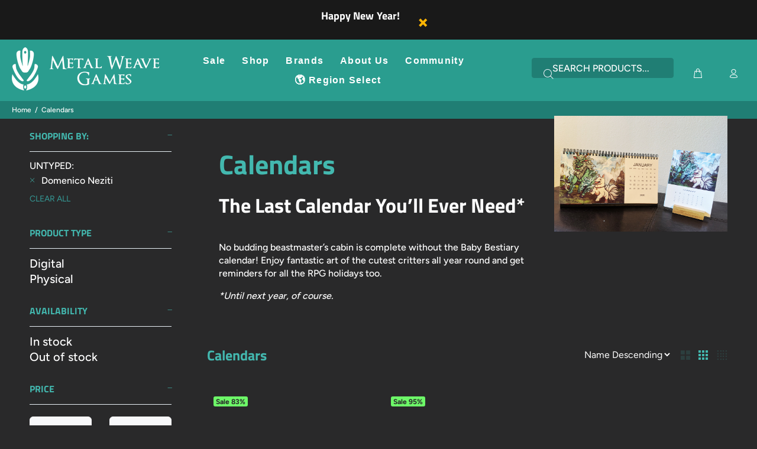

--- FILE ---
content_type: text/html; charset=utf-8
request_url: https://metalweavegames.com/collections/calendar/domenico-neziti
body_size: 27008
content:
<!doctype html>
<!--[if IE 9]> <html class="ie9 no-js" lang="en"> <![endif]-->
<!--[if (gt IE 9)|!(IE)]><!--> <html class="no-js" lang="en"> <!--<![endif]-->
<head>
  <!-- Basic page needs ================================================== -->
  <meta charset="utf-8">
  <!--[if IE]><meta http-equiv="X-UA-Compatible" content="IE=edge,chrome=1"><![endif]-->
  <meta name="viewport" content="width=device-width,initial-scale=1">
  <meta name="theme-color" content="#359a96">
  <meta name="keywords" content="Shopify Template" />
  <meta name="author" content="p-themes">
  <link rel="canonical" href="https://metalweavegames.com/collections/calendar/domenico-neziti"><link rel="shortcut icon" href="//metalweavegames.com/cdn/shop/files/blackx96_32x32.png?v=1613706268" type="image/png"><!-- Title and description ================================================== --><title>Calendars
&ndash; Tagged &quot;Domenico Neziti&quot;&ndash; Metal Weave Games
</title><meta name="description" content="Calendars The Last Calendar You’ll Ever Need* No budding beastmaster’s cabin is complete without the Baby Bestiary calendar! Enjoy fantastic art of the cutest critters all year round and get reminders for all the RPG holidays too. *Until next year, of course."><meta name="timezone" content="America/Los_Angeles"><!-- Social meta ================================================== --><!-- /snippets/social-meta-tags.liquid -->




<meta property="og:site_name" content="Metal Weave Games">
<meta property="og:url" content="https://metalweavegames.com/collections/calendar/domenico-neziti">
<meta property="og:title" content="Calendars">
<meta property="og:type" content="product.group">
<meta property="og:description" content="Calendars The Last Calendar You’ll Ever Need* No budding beastmaster’s cabin is complete without the Baby Bestiary calendar! Enjoy fantastic art of the cutest critters all year round and get reminders for all the RPG holidays too. *Until next year, of course.">

<meta property="og:image" content="http://metalweavegames.com/cdn/shop/collections/calendar_1200x1200.jpg?v=1619910554">
<meta property="og:image:secure_url" content="https://metalweavegames.com/cdn/shop/collections/calendar_1200x1200.jpg?v=1619910554">


<meta name="twitter:card" content="summary_large_image">
<meta name="twitter:title" content="Calendars">
<meta name="twitter:description" content="Calendars The Last Calendar You’ll Ever Need* No budding beastmaster’s cabin is complete without the Baby Bestiary calendar! Enjoy fantastic art of the cutest critters all year round and get reminders for all the RPG holidays too. *Until next year, of course.">
<!-- Helpers ================================================== -->

  <!-- CSS ================================================== -->
<link href="//metalweavegames.com/cdn/shop/t/32/assets/theme.css?v=80571532725711682611767480516" rel="stylesheet" type="text/css" media="all" />

<script src="//metalweavegames.com/cdn/shop/t/32/assets/jquery.min.js?v=146653844047132007351727587636" defer="defer"></script><!-- Header hook for plugins ================================================== -->
  <script>window.performance && window.performance.mark && window.performance.mark('shopify.content_for_header.start');</script><meta name="google-site-verification" content="3HRW9PVtoxRedRxfg_BubduIGsXdm-w9Mahkvtr1eJc">
<meta name="facebook-domain-verification" content="qckapr8o3h6xar6w3liex6qaryt4e7">
<meta name="facebook-domain-verification" content="qckapr8o3h6xar6w3liex6qaryt4e7">
<meta name="facebook-domain-verification" content="5pthmjbhiqx0nuyfyaq8wmyel5hz1a">
<meta name="google-site-verification" content="89GaOAF_UWv7NQgyshzWnBVDWYdogAGA4a1_zR_E_jk">
<meta id="shopify-digital-wallet" name="shopify-digital-wallet" content="/19126911/digital_wallets/dialog">
<meta name="shopify-checkout-api-token" content="c983b15d159a51b21df5778d0b4830b7">
<link rel="alternate" type="application/atom+xml" title="Feed" href="/collections/calendar/domenico-neziti.atom" />
<link rel="alternate" hreflang="x-default" href="https://metalweavegames.com/collections/calendar/domenico-neziti">
<link rel="alternate" hreflang="en" href="https://metalweavegames.com/collections/calendar/domenico-neziti">
<link rel="alternate" hreflang="en-AX" href="https://eu.metalweavegames.com/collections/calendar/domenico-neziti">
<link rel="alternate" hreflang="en-AD" href="https://eu.metalweavegames.com/collections/calendar/domenico-neziti">
<link rel="alternate" hreflang="en-AT" href="https://eu.metalweavegames.com/collections/calendar/domenico-neziti">
<link rel="alternate" hreflang="en-BE" href="https://eu.metalweavegames.com/collections/calendar/domenico-neziti">
<link rel="alternate" hreflang="en-EE" href="https://eu.metalweavegames.com/collections/calendar/domenico-neziti">
<link rel="alternate" hreflang="en-FI" href="https://eu.metalweavegames.com/collections/calendar/domenico-neziti">
<link rel="alternate" hreflang="en-FR" href="https://eu.metalweavegames.com/collections/calendar/domenico-neziti">
<link rel="alternate" hreflang="en-TF" href="https://eu.metalweavegames.com/collections/calendar/domenico-neziti">
<link rel="alternate" hreflang="en-DE" href="https://eu.metalweavegames.com/collections/calendar/domenico-neziti">
<link rel="alternate" hreflang="en-GR" href="https://eu.metalweavegames.com/collections/calendar/domenico-neziti">
<link rel="alternate" hreflang="en-VA" href="https://eu.metalweavegames.com/collections/calendar/domenico-neziti">
<link rel="alternate" hreflang="en-IE" href="https://eu.metalweavegames.com/collections/calendar/domenico-neziti">
<link rel="alternate" hreflang="en-IT" href="https://eu.metalweavegames.com/collections/calendar/domenico-neziti">
<link rel="alternate" hreflang="en-XK" href="https://eu.metalweavegames.com/collections/calendar/domenico-neziti">
<link rel="alternate" hreflang="en-LV" href="https://eu.metalweavegames.com/collections/calendar/domenico-neziti">
<link rel="alternate" hreflang="en-LT" href="https://eu.metalweavegames.com/collections/calendar/domenico-neziti">
<link rel="alternate" hreflang="en-LU" href="https://eu.metalweavegames.com/collections/calendar/domenico-neziti">
<link rel="alternate" hreflang="en-MT" href="https://eu.metalweavegames.com/collections/calendar/domenico-neziti">
<link rel="alternate" hreflang="en-YT" href="https://eu.metalweavegames.com/collections/calendar/domenico-neziti">
<link rel="alternate" hreflang="en-MC" href="https://eu.metalweavegames.com/collections/calendar/domenico-neziti">
<link rel="alternate" hreflang="en-ME" href="https://eu.metalweavegames.com/collections/calendar/domenico-neziti">
<link rel="alternate" hreflang="en-NL" href="https://eu.metalweavegames.com/collections/calendar/domenico-neziti">
<link rel="alternate" hreflang="en-PT" href="https://eu.metalweavegames.com/collections/calendar/domenico-neziti">
<link rel="alternate" hreflang="en-RE" href="https://eu.metalweavegames.com/collections/calendar/domenico-neziti">
<link rel="alternate" hreflang="en-SM" href="https://eu.metalweavegames.com/collections/calendar/domenico-neziti">
<link rel="alternate" hreflang="en-SK" href="https://eu.metalweavegames.com/collections/calendar/domenico-neziti">
<link rel="alternate" hreflang="en-SI" href="https://eu.metalweavegames.com/collections/calendar/domenico-neziti">
<link rel="alternate" hreflang="en-ES" href="https://eu.metalweavegames.com/collections/calendar/domenico-neziti">
<link rel="alternate" hreflang="en-GB" href="https://eu.metalweavegames.com/collections/calendar/domenico-neziti">
<link rel="alternate" hreflang="en-AC" href="https://eu.metalweavegames.com/collections/calendar/domenico-neziti">
<link rel="alternate" hreflang="en-AL" href="https://eu.metalweavegames.com/collections/calendar/domenico-neziti">
<link rel="alternate" hreflang="en-AO" href="https://eu.metalweavegames.com/collections/calendar/domenico-neziti">
<link rel="alternate" hreflang="en-BA" href="https://eu.metalweavegames.com/collections/calendar/domenico-neziti">
<link rel="alternate" hreflang="en-BF" href="https://eu.metalweavegames.com/collections/calendar/domenico-neziti">
<link rel="alternate" hreflang="en-BG" href="https://eu.metalweavegames.com/collections/calendar/domenico-neziti">
<link rel="alternate" hreflang="en-BI" href="https://eu.metalweavegames.com/collections/calendar/domenico-neziti">
<link rel="alternate" hreflang="en-BJ" href="https://eu.metalweavegames.com/collections/calendar/domenico-neziti">
<link rel="alternate" hreflang="en-BW" href="https://eu.metalweavegames.com/collections/calendar/domenico-neziti">
<link rel="alternate" hreflang="en-BY" href="https://eu.metalweavegames.com/collections/calendar/domenico-neziti">
<link rel="alternate" hreflang="en-CD" href="https://eu.metalweavegames.com/collections/calendar/domenico-neziti">
<link rel="alternate" hreflang="en-CF" href="https://eu.metalweavegames.com/collections/calendar/domenico-neziti">
<link rel="alternate" hreflang="en-CG" href="https://eu.metalweavegames.com/collections/calendar/domenico-neziti">
<link rel="alternate" hreflang="en-CH" href="https://eu.metalweavegames.com/collections/calendar/domenico-neziti">
<link rel="alternate" hreflang="en-CI" href="https://eu.metalweavegames.com/collections/calendar/domenico-neziti">
<link rel="alternate" hreflang="en-CM" href="https://eu.metalweavegames.com/collections/calendar/domenico-neziti">
<link rel="alternate" hreflang="en-CV" href="https://eu.metalweavegames.com/collections/calendar/domenico-neziti">
<link rel="alternate" hreflang="en-CZ" href="https://eu.metalweavegames.com/collections/calendar/domenico-neziti">
<link rel="alternate" hreflang="en-DJ" href="https://eu.metalweavegames.com/collections/calendar/domenico-neziti">
<link rel="alternate" hreflang="en-DK" href="https://eu.metalweavegames.com/collections/calendar/domenico-neziti">
<link rel="alternate" hreflang="en-DZ" href="https://eu.metalweavegames.com/collections/calendar/domenico-neziti">
<link rel="alternate" hreflang="en-EG" href="https://eu.metalweavegames.com/collections/calendar/domenico-neziti">
<link rel="alternate" hreflang="en-EH" href="https://eu.metalweavegames.com/collections/calendar/domenico-neziti">
<link rel="alternate" hreflang="en-ER" href="https://eu.metalweavegames.com/collections/calendar/domenico-neziti">
<link rel="alternate" hreflang="en-ET" href="https://eu.metalweavegames.com/collections/calendar/domenico-neziti">
<link rel="alternate" hreflang="en-FO" href="https://eu.metalweavegames.com/collections/calendar/domenico-neziti">
<link rel="alternate" hreflang="en-GA" href="https://eu.metalweavegames.com/collections/calendar/domenico-neziti">
<link rel="alternate" hreflang="en-GG" href="https://eu.metalweavegames.com/collections/calendar/domenico-neziti">
<link rel="alternate" hreflang="en-GH" href="https://eu.metalweavegames.com/collections/calendar/domenico-neziti">
<link rel="alternate" hreflang="en-GI" href="https://eu.metalweavegames.com/collections/calendar/domenico-neziti">
<link rel="alternate" hreflang="en-GM" href="https://eu.metalweavegames.com/collections/calendar/domenico-neziti">
<link rel="alternate" hreflang="en-GN" href="https://eu.metalweavegames.com/collections/calendar/domenico-neziti">
<link rel="alternate" hreflang="en-GQ" href="https://eu.metalweavegames.com/collections/calendar/domenico-neziti">
<link rel="alternate" hreflang="en-GW" href="https://eu.metalweavegames.com/collections/calendar/domenico-neziti">
<link rel="alternate" hreflang="en-HR" href="https://eu.metalweavegames.com/collections/calendar/domenico-neziti">
<link rel="alternate" hreflang="en-HU" href="https://eu.metalweavegames.com/collections/calendar/domenico-neziti">
<link rel="alternate" hreflang="en-IM" href="https://eu.metalweavegames.com/collections/calendar/domenico-neziti">
<link rel="alternate" hreflang="en-IO" href="https://eu.metalweavegames.com/collections/calendar/domenico-neziti">
<link rel="alternate" hreflang="en-IS" href="https://eu.metalweavegames.com/collections/calendar/domenico-neziti">
<link rel="alternate" hreflang="en-JE" href="https://eu.metalweavegames.com/collections/calendar/domenico-neziti">
<link rel="alternate" hreflang="en-KE" href="https://eu.metalweavegames.com/collections/calendar/domenico-neziti">
<link rel="alternate" hreflang="en-KM" href="https://eu.metalweavegames.com/collections/calendar/domenico-neziti">
<link rel="alternate" hreflang="en-LI" href="https://eu.metalweavegames.com/collections/calendar/domenico-neziti">
<link rel="alternate" hreflang="en-LR" href="https://eu.metalweavegames.com/collections/calendar/domenico-neziti">
<link rel="alternate" hreflang="en-LS" href="https://eu.metalweavegames.com/collections/calendar/domenico-neziti">
<link rel="alternate" hreflang="en-LY" href="https://eu.metalweavegames.com/collections/calendar/domenico-neziti">
<link rel="alternate" hreflang="en-MA" href="https://eu.metalweavegames.com/collections/calendar/domenico-neziti">
<link rel="alternate" hreflang="en-MD" href="https://eu.metalweavegames.com/collections/calendar/domenico-neziti">
<link rel="alternate" hreflang="en-MG" href="https://eu.metalweavegames.com/collections/calendar/domenico-neziti">
<link rel="alternate" hreflang="en-MK" href="https://eu.metalweavegames.com/collections/calendar/domenico-neziti">
<link rel="alternate" hreflang="en-ML" href="https://eu.metalweavegames.com/collections/calendar/domenico-neziti">
<link rel="alternate" hreflang="en-MR" href="https://eu.metalweavegames.com/collections/calendar/domenico-neziti">
<link rel="alternate" hreflang="en-MU" href="https://eu.metalweavegames.com/collections/calendar/domenico-neziti">
<link rel="alternate" hreflang="en-MW" href="https://eu.metalweavegames.com/collections/calendar/domenico-neziti">
<link rel="alternate" hreflang="en-MZ" href="https://eu.metalweavegames.com/collections/calendar/domenico-neziti">
<link rel="alternate" hreflang="en-NA" href="https://eu.metalweavegames.com/collections/calendar/domenico-neziti">
<link rel="alternate" hreflang="en-NE" href="https://eu.metalweavegames.com/collections/calendar/domenico-neziti">
<link rel="alternate" hreflang="en-NG" href="https://eu.metalweavegames.com/collections/calendar/domenico-neziti">
<link rel="alternate" hreflang="en-NO" href="https://eu.metalweavegames.com/collections/calendar/domenico-neziti">
<link rel="alternate" hreflang="en-PL" href="https://eu.metalweavegames.com/collections/calendar/domenico-neziti">
<link rel="alternate" hreflang="en-RO" href="https://eu.metalweavegames.com/collections/calendar/domenico-neziti">
<link rel="alternate" hreflang="en-RS" href="https://eu.metalweavegames.com/collections/calendar/domenico-neziti">
<link rel="alternate" hreflang="en-RU" href="https://eu.metalweavegames.com/collections/calendar/domenico-neziti">
<link rel="alternate" hreflang="en-RW" href="https://eu.metalweavegames.com/collections/calendar/domenico-neziti">
<link rel="alternate" hreflang="en-SC" href="https://eu.metalweavegames.com/collections/calendar/domenico-neziti">
<link rel="alternate" hreflang="en-SD" href="https://eu.metalweavegames.com/collections/calendar/domenico-neziti">
<link rel="alternate" hreflang="en-SE" href="https://eu.metalweavegames.com/collections/calendar/domenico-neziti">
<link rel="alternate" hreflang="en-SH" href="https://eu.metalweavegames.com/collections/calendar/domenico-neziti">
<link rel="alternate" hreflang="en-SJ" href="https://eu.metalweavegames.com/collections/calendar/domenico-neziti">
<link rel="alternate" hreflang="en-SL" href="https://eu.metalweavegames.com/collections/calendar/domenico-neziti">
<link rel="alternate" hreflang="en-SN" href="https://eu.metalweavegames.com/collections/calendar/domenico-neziti">
<link rel="alternate" hreflang="en-SO" href="https://eu.metalweavegames.com/collections/calendar/domenico-neziti">
<link rel="alternate" hreflang="en-SS" href="https://eu.metalweavegames.com/collections/calendar/domenico-neziti">
<link rel="alternate" hreflang="en-ST" href="https://eu.metalweavegames.com/collections/calendar/domenico-neziti">
<link rel="alternate" hreflang="en-SZ" href="https://eu.metalweavegames.com/collections/calendar/domenico-neziti">
<link rel="alternate" hreflang="en-TA" href="https://eu.metalweavegames.com/collections/calendar/domenico-neziti">
<link rel="alternate" hreflang="en-TD" href="https://eu.metalweavegames.com/collections/calendar/domenico-neziti">
<link rel="alternate" hreflang="en-TG" href="https://eu.metalweavegames.com/collections/calendar/domenico-neziti">
<link rel="alternate" hreflang="en-TN" href="https://eu.metalweavegames.com/collections/calendar/domenico-neziti">
<link rel="alternate" hreflang="en-TZ" href="https://eu.metalweavegames.com/collections/calendar/domenico-neziti">
<link rel="alternate" hreflang="en-UA" href="https://eu.metalweavegames.com/collections/calendar/domenico-neziti">
<link rel="alternate" hreflang="en-UG" href="https://eu.metalweavegames.com/collections/calendar/domenico-neziti">
<link rel="alternate" hreflang="en-ZA" href="https://eu.metalweavegames.com/collections/calendar/domenico-neziti">
<link rel="alternate" hreflang="en-ZM" href="https://eu.metalweavegames.com/collections/calendar/domenico-neziti">
<link rel="alternate" hreflang="en-ZW" href="https://eu.metalweavegames.com/collections/calendar/domenico-neziti">
<link rel="alternate" hreflang="en-CY" href="https://aus.metalweavegames.com/collections/calendar/domenico-neziti">
<link rel="alternate" hreflang="en-AE" href="https://aus.metalweavegames.com/collections/calendar/domenico-neziti">
<link rel="alternate" hreflang="en-AF" href="https://aus.metalweavegames.com/collections/calendar/domenico-neziti">
<link rel="alternate" hreflang="en-AM" href="https://aus.metalweavegames.com/collections/calendar/domenico-neziti">
<link rel="alternate" hreflang="en-AZ" href="https://aus.metalweavegames.com/collections/calendar/domenico-neziti">
<link rel="alternate" hreflang="en-BD" href="https://aus.metalweavegames.com/collections/calendar/domenico-neziti">
<link rel="alternate" hreflang="en-BH" href="https://aus.metalweavegames.com/collections/calendar/domenico-neziti">
<link rel="alternate" hreflang="en-BN" href="https://aus.metalweavegames.com/collections/calendar/domenico-neziti">
<link rel="alternate" hreflang="en-BT" href="https://aus.metalweavegames.com/collections/calendar/domenico-neziti">
<link rel="alternate" hreflang="en-CC" href="https://aus.metalweavegames.com/collections/calendar/domenico-neziti">
<link rel="alternate" hreflang="en-CK" href="https://aus.metalweavegames.com/collections/calendar/domenico-neziti">
<link rel="alternate" hreflang="en-CN" href="https://aus.metalweavegames.com/collections/calendar/domenico-neziti">
<link rel="alternate" hreflang="en-CX" href="https://aus.metalweavegames.com/collections/calendar/domenico-neziti">
<link rel="alternate" hreflang="en-FJ" href="https://aus.metalweavegames.com/collections/calendar/domenico-neziti">
<link rel="alternate" hreflang="en-GE" href="https://aus.metalweavegames.com/collections/calendar/domenico-neziti">
<link rel="alternate" hreflang="en-HK" href="https://aus.metalweavegames.com/collections/calendar/domenico-neziti">
<link rel="alternate" hreflang="en-ID" href="https://aus.metalweavegames.com/collections/calendar/domenico-neziti">
<link rel="alternate" hreflang="en-IL" href="https://aus.metalweavegames.com/collections/calendar/domenico-neziti">
<link rel="alternate" hreflang="en-IN" href="https://aus.metalweavegames.com/collections/calendar/domenico-neziti">
<link rel="alternate" hreflang="en-IQ" href="https://aus.metalweavegames.com/collections/calendar/domenico-neziti">
<link rel="alternate" hreflang="en-JO" href="https://aus.metalweavegames.com/collections/calendar/domenico-neziti">
<link rel="alternate" hreflang="en-JP" href="https://aus.metalweavegames.com/collections/calendar/domenico-neziti">
<link rel="alternate" hreflang="en-KG" href="https://aus.metalweavegames.com/collections/calendar/domenico-neziti">
<link rel="alternate" hreflang="en-KH" href="https://aus.metalweavegames.com/collections/calendar/domenico-neziti">
<link rel="alternate" hreflang="en-KI" href="https://aus.metalweavegames.com/collections/calendar/domenico-neziti">
<link rel="alternate" hreflang="en-KR" href="https://aus.metalweavegames.com/collections/calendar/domenico-neziti">
<link rel="alternate" hreflang="en-KW" href="https://aus.metalweavegames.com/collections/calendar/domenico-neziti">
<link rel="alternate" hreflang="en-KZ" href="https://aus.metalweavegames.com/collections/calendar/domenico-neziti">
<link rel="alternate" hreflang="en-LA" href="https://aus.metalweavegames.com/collections/calendar/domenico-neziti">
<link rel="alternate" hreflang="en-LB" href="https://aus.metalweavegames.com/collections/calendar/domenico-neziti">
<link rel="alternate" hreflang="en-LK" href="https://aus.metalweavegames.com/collections/calendar/domenico-neziti">
<link rel="alternate" hreflang="en-MM" href="https://aus.metalweavegames.com/collections/calendar/domenico-neziti">
<link rel="alternate" hreflang="en-MN" href="https://aus.metalweavegames.com/collections/calendar/domenico-neziti">
<link rel="alternate" hreflang="en-MO" href="https://aus.metalweavegames.com/collections/calendar/domenico-neziti">
<link rel="alternate" hreflang="en-MV" href="https://aus.metalweavegames.com/collections/calendar/domenico-neziti">
<link rel="alternate" hreflang="en-MY" href="https://aus.metalweavegames.com/collections/calendar/domenico-neziti">
<link rel="alternate" hreflang="en-NC" href="https://aus.metalweavegames.com/collections/calendar/domenico-neziti">
<link rel="alternate" hreflang="en-NF" href="https://aus.metalweavegames.com/collections/calendar/domenico-neziti">
<link rel="alternate" hreflang="en-NP" href="https://aus.metalweavegames.com/collections/calendar/domenico-neziti">
<link rel="alternate" hreflang="en-NR" href="https://aus.metalweavegames.com/collections/calendar/domenico-neziti">
<link rel="alternate" hreflang="en-NU" href="https://aus.metalweavegames.com/collections/calendar/domenico-neziti">
<link rel="alternate" hreflang="en-NZ" href="https://aus.metalweavegames.com/collections/calendar/domenico-neziti">
<link rel="alternate" hreflang="en-OM" href="https://aus.metalweavegames.com/collections/calendar/domenico-neziti">
<link rel="alternate" hreflang="en-PF" href="https://aus.metalweavegames.com/collections/calendar/domenico-neziti">
<link rel="alternate" hreflang="en-PG" href="https://aus.metalweavegames.com/collections/calendar/domenico-neziti">
<link rel="alternate" hreflang="en-PH" href="https://aus.metalweavegames.com/collections/calendar/domenico-neziti">
<link rel="alternate" hreflang="en-PK" href="https://aus.metalweavegames.com/collections/calendar/domenico-neziti">
<link rel="alternate" hreflang="en-PN" href="https://aus.metalweavegames.com/collections/calendar/domenico-neziti">
<link rel="alternate" hreflang="en-PS" href="https://aus.metalweavegames.com/collections/calendar/domenico-neziti">
<link rel="alternate" hreflang="en-QA" href="https://aus.metalweavegames.com/collections/calendar/domenico-neziti">
<link rel="alternate" hreflang="en-SA" href="https://aus.metalweavegames.com/collections/calendar/domenico-neziti">
<link rel="alternate" hreflang="en-SB" href="https://aus.metalweavegames.com/collections/calendar/domenico-neziti">
<link rel="alternate" hreflang="en-SG" href="https://aus.metalweavegames.com/collections/calendar/domenico-neziti">
<link rel="alternate" hreflang="en-TH" href="https://aus.metalweavegames.com/collections/calendar/domenico-neziti">
<link rel="alternate" hreflang="en-TJ" href="https://aus.metalweavegames.com/collections/calendar/domenico-neziti">
<link rel="alternate" hreflang="en-TK" href="https://aus.metalweavegames.com/collections/calendar/domenico-neziti">
<link rel="alternate" hreflang="en-TL" href="https://aus.metalweavegames.com/collections/calendar/domenico-neziti">
<link rel="alternate" hreflang="en-TM" href="https://aus.metalweavegames.com/collections/calendar/domenico-neziti">
<link rel="alternate" hreflang="en-TO" href="https://aus.metalweavegames.com/collections/calendar/domenico-neziti">
<link rel="alternate" hreflang="en-TR" href="https://aus.metalweavegames.com/collections/calendar/domenico-neziti">
<link rel="alternate" hreflang="en-TV" href="https://aus.metalweavegames.com/collections/calendar/domenico-neziti">
<link rel="alternate" hreflang="en-TW" href="https://aus.metalweavegames.com/collections/calendar/domenico-neziti">
<link rel="alternate" hreflang="en-UM" href="https://aus.metalweavegames.com/collections/calendar/domenico-neziti">
<link rel="alternate" hreflang="en-UZ" href="https://aus.metalweavegames.com/collections/calendar/domenico-neziti">
<link rel="alternate" hreflang="en-VN" href="https://aus.metalweavegames.com/collections/calendar/domenico-neziti">
<link rel="alternate" hreflang="en-VU" href="https://aus.metalweavegames.com/collections/calendar/domenico-neziti">
<link rel="alternate" hreflang="en-WF" href="https://aus.metalweavegames.com/collections/calendar/domenico-neziti">
<link rel="alternate" hreflang="en-WS" href="https://aus.metalweavegames.com/collections/calendar/domenico-neziti">
<link rel="alternate" hreflang="en-YE" href="https://aus.metalweavegames.com/collections/calendar/domenico-neziti">
<link rel="alternate" hreflang="en-AU" href="https://aus.metalweavegames.com/collections/calendar/domenico-neziti">
<link rel="alternate" type="application/json+oembed" href="https://metalweavegames.com/collections/calendar/domenico-neziti.oembed">
<script async="async" src="/checkouts/internal/preloads.js?locale=en-US"></script>
<link rel="preconnect" href="https://shop.app" crossorigin="anonymous">
<script async="async" src="https://shop.app/checkouts/internal/preloads.js?locale=en-US&shop_id=19126911" crossorigin="anonymous"></script>
<script id="apple-pay-shop-capabilities" type="application/json">{"shopId":19126911,"countryCode":"US","currencyCode":"USD","merchantCapabilities":["supports3DS"],"merchantId":"gid:\/\/shopify\/Shop\/19126911","merchantName":"Metal Weave Games","requiredBillingContactFields":["postalAddress","email"],"requiredShippingContactFields":["postalAddress","email"],"shippingType":"shipping","supportedNetworks":["visa","masterCard","amex","discover","elo","jcb"],"total":{"type":"pending","label":"Metal Weave Games","amount":"1.00"},"shopifyPaymentsEnabled":true,"supportsSubscriptions":true}</script>
<script id="shopify-features" type="application/json">{"accessToken":"c983b15d159a51b21df5778d0b4830b7","betas":["rich-media-storefront-analytics"],"domain":"metalweavegames.com","predictiveSearch":true,"shopId":19126911,"locale":"en"}</script>
<script>var Shopify = Shopify || {};
Shopify.shop = "metal-weave-games.myshopify.com";
Shopify.locale = "en";
Shopify.currency = {"active":"USD","rate":"1.0"};
Shopify.country = "US";
Shopify.theme = {"name":"install-me-wokiee-v-2-3-4-shopify-2-0","id":142770372835,"schema_name":"Wokiee","schema_version":"2.3.4 shopify 2.0","theme_store_id":null,"role":"main"};
Shopify.theme.handle = "null";
Shopify.theme.style = {"id":null,"handle":null};
Shopify.cdnHost = "metalweavegames.com/cdn";
Shopify.routes = Shopify.routes || {};
Shopify.routes.root = "/";</script>
<script type="module">!function(o){(o.Shopify=o.Shopify||{}).modules=!0}(window);</script>
<script>!function(o){function n(){var o=[];function n(){o.push(Array.prototype.slice.apply(arguments))}return n.q=o,n}var t=o.Shopify=o.Shopify||{};t.loadFeatures=n(),t.autoloadFeatures=n()}(window);</script>
<script>
  window.ShopifyPay = window.ShopifyPay || {};
  window.ShopifyPay.apiHost = "shop.app\/pay";
  window.ShopifyPay.redirectState = null;
</script>
<script id="shop-js-analytics" type="application/json">{"pageType":"collection"}</script>
<script defer="defer" async type="module" src="//metalweavegames.com/cdn/shopifycloud/shop-js/modules/v2/client.init-shop-cart-sync_C5BV16lS.en.esm.js"></script>
<script defer="defer" async type="module" src="//metalweavegames.com/cdn/shopifycloud/shop-js/modules/v2/chunk.common_CygWptCX.esm.js"></script>
<script type="module">
  await import("//metalweavegames.com/cdn/shopifycloud/shop-js/modules/v2/client.init-shop-cart-sync_C5BV16lS.en.esm.js");
await import("//metalweavegames.com/cdn/shopifycloud/shop-js/modules/v2/chunk.common_CygWptCX.esm.js");

  window.Shopify.SignInWithShop?.initShopCartSync?.({"fedCMEnabled":true,"windoidEnabled":true});

</script>
<script>
  window.Shopify = window.Shopify || {};
  if (!window.Shopify.featureAssets) window.Shopify.featureAssets = {};
  window.Shopify.featureAssets['shop-js'] = {"shop-cart-sync":["modules/v2/client.shop-cart-sync_ZFArdW7E.en.esm.js","modules/v2/chunk.common_CygWptCX.esm.js"],"shop-button":["modules/v2/client.shop-button_tlx5R9nI.en.esm.js","modules/v2/chunk.common_CygWptCX.esm.js"],"init-fed-cm":["modules/v2/client.init-fed-cm_CmiC4vf6.en.esm.js","modules/v2/chunk.common_CygWptCX.esm.js"],"init-windoid":["modules/v2/client.init-windoid_sURxWdc1.en.esm.js","modules/v2/chunk.common_CygWptCX.esm.js"],"init-shop-cart-sync":["modules/v2/client.init-shop-cart-sync_C5BV16lS.en.esm.js","modules/v2/chunk.common_CygWptCX.esm.js"],"init-shop-email-lookup-coordinator":["modules/v2/client.init-shop-email-lookup-coordinator_B8hsDcYM.en.esm.js","modules/v2/chunk.common_CygWptCX.esm.js"],"shop-cash-offers":["modules/v2/client.shop-cash-offers_DOA2yAJr.en.esm.js","modules/v2/chunk.common_CygWptCX.esm.js","modules/v2/chunk.modal_D71HUcav.esm.js"],"pay-button":["modules/v2/client.pay-button_FdsNuTd3.en.esm.js","modules/v2/chunk.common_CygWptCX.esm.js"],"shop-login-button":["modules/v2/client.shop-login-button_C5VAVYt1.en.esm.js","modules/v2/chunk.common_CygWptCX.esm.js","modules/v2/chunk.modal_D71HUcav.esm.js"],"shop-toast-manager":["modules/v2/client.shop-toast-manager_ClPi3nE9.en.esm.js","modules/v2/chunk.common_CygWptCX.esm.js"],"avatar":["modules/v2/client.avatar_BTnouDA3.en.esm.js"],"init-shop-for-new-customer-accounts":["modules/v2/client.init-shop-for-new-customer-accounts_ChsxoAhi.en.esm.js","modules/v2/client.shop-login-button_C5VAVYt1.en.esm.js","modules/v2/chunk.common_CygWptCX.esm.js","modules/v2/chunk.modal_D71HUcav.esm.js"],"init-customer-accounts":["modules/v2/client.init-customer-accounts_DxDtT_ad.en.esm.js","modules/v2/client.shop-login-button_C5VAVYt1.en.esm.js","modules/v2/chunk.common_CygWptCX.esm.js","modules/v2/chunk.modal_D71HUcav.esm.js"],"init-customer-accounts-sign-up":["modules/v2/client.init-customer-accounts-sign-up_CPSyQ0Tj.en.esm.js","modules/v2/client.shop-login-button_C5VAVYt1.en.esm.js","modules/v2/chunk.common_CygWptCX.esm.js","modules/v2/chunk.modal_D71HUcav.esm.js"],"lead-capture":["modules/v2/client.lead-capture_Bi8yE_yS.en.esm.js","modules/v2/chunk.common_CygWptCX.esm.js","modules/v2/chunk.modal_D71HUcav.esm.js"],"checkout-modal":["modules/v2/client.checkout-modal_BPM8l0SH.en.esm.js","modules/v2/chunk.common_CygWptCX.esm.js","modules/v2/chunk.modal_D71HUcav.esm.js"],"shop-follow-button":["modules/v2/client.shop-follow-button_Cva4Ekp9.en.esm.js","modules/v2/chunk.common_CygWptCX.esm.js","modules/v2/chunk.modal_D71HUcav.esm.js"],"shop-login":["modules/v2/client.shop-login_D6lNrXab.en.esm.js","modules/v2/chunk.common_CygWptCX.esm.js","modules/v2/chunk.modal_D71HUcav.esm.js"],"payment-terms":["modules/v2/client.payment-terms_CZxnsJam.en.esm.js","modules/v2/chunk.common_CygWptCX.esm.js","modules/v2/chunk.modal_D71HUcav.esm.js"]};
</script>
<script>(function() {
  var isLoaded = false;
  function asyncLoad() {
    if (isLoaded) return;
    isLoaded = true;
    var urls = ["\/\/cdn.shopify.com\/proxy\/f8c16f3044e49576492ac48fdc24106b538d5af26b65a188add4b34ad874e486\/static.cdn.printful.com\/static\/js\/external\/shopify-product-customizer.js?v=0.28\u0026shop=metal-weave-games.myshopify.com\u0026sp-cache-control=cHVibGljLCBtYXgtYWdlPTkwMA","https:\/\/cdn.logbase.io\/lb-upsell-wrapper.js?shop=metal-weave-games.myshopify.com","https:\/\/d18eg7dreypte5.cloudfront.net\/browse-abandonment\/smsbump_timer.js?shop=metal-weave-games.myshopify.com","https:\/\/loox.io\/widget\/UNJdF8AABN\/loox.1726969944419.js?shop=metal-weave-games.myshopify.com"];
    for (var i = 0; i < urls.length; i++) {
      var s = document.createElement('script');
      s.type = 'text/javascript';
      s.async = true;
      s.src = urls[i];
      var x = document.getElementsByTagName('script')[0];
      x.parentNode.insertBefore(s, x);
    }
  };
  if(window.attachEvent) {
    window.attachEvent('onload', asyncLoad);
  } else {
    window.addEventListener('load', asyncLoad, false);
  }
})();</script>
<script id="__st">var __st={"a":19126911,"offset":-28800,"reqid":"b35b808a-3502-421a-98bc-23b4b1efe469-1768845717","pageurl":"metalweavegames.com\/collections\/calendar\/domenico-neziti","u":"096a0b770f2f","p":"collection","rtyp":"collection","rid":265963831468};</script>
<script>window.ShopifyPaypalV4VisibilityTracking = true;</script>
<script id="captcha-bootstrap">!function(){'use strict';const t='contact',e='account',n='new_comment',o=[[t,t],['blogs',n],['comments',n],[t,'customer']],c=[[e,'customer_login'],[e,'guest_login'],[e,'recover_customer_password'],[e,'create_customer']],r=t=>t.map((([t,e])=>`form[action*='/${t}']:not([data-nocaptcha='true']) input[name='form_type'][value='${e}']`)).join(','),a=t=>()=>t?[...document.querySelectorAll(t)].map((t=>t.form)):[];function s(){const t=[...o],e=r(t);return a(e)}const i='password',u='form_key',d=['recaptcha-v3-token','g-recaptcha-response','h-captcha-response',i],f=()=>{try{return window.sessionStorage}catch{return}},m='__shopify_v',_=t=>t.elements[u];function p(t,e,n=!1){try{const o=window.sessionStorage,c=JSON.parse(o.getItem(e)),{data:r}=function(t){const{data:e,action:n}=t;return t[m]||n?{data:e,action:n}:{data:t,action:n}}(c);for(const[e,n]of Object.entries(r))t.elements[e]&&(t.elements[e].value=n);n&&o.removeItem(e)}catch(o){console.error('form repopulation failed',{error:o})}}const l='form_type',E='cptcha';function T(t){t.dataset[E]=!0}const w=window,h=w.document,L='Shopify',v='ce_forms',y='captcha';let A=!1;((t,e)=>{const n=(g='f06e6c50-85a8-45c8-87d0-21a2b65856fe',I='https://cdn.shopify.com/shopifycloud/storefront-forms-hcaptcha/ce_storefront_forms_captcha_hcaptcha.v1.5.2.iife.js',D={infoText:'Protected by hCaptcha',privacyText:'Privacy',termsText:'Terms'},(t,e,n)=>{const o=w[L][v],c=o.bindForm;if(c)return c(t,g,e,D).then(n);var r;o.q.push([[t,g,e,D],n]),r=I,A||(h.body.append(Object.assign(h.createElement('script'),{id:'captcha-provider',async:!0,src:r})),A=!0)});var g,I,D;w[L]=w[L]||{},w[L][v]=w[L][v]||{},w[L][v].q=[],w[L][y]=w[L][y]||{},w[L][y].protect=function(t,e){n(t,void 0,e),T(t)},Object.freeze(w[L][y]),function(t,e,n,w,h,L){const[v,y,A,g]=function(t,e,n){const i=e?o:[],u=t?c:[],d=[...i,...u],f=r(d),m=r(i),_=r(d.filter((([t,e])=>n.includes(e))));return[a(f),a(m),a(_),s()]}(w,h,L),I=t=>{const e=t.target;return e instanceof HTMLFormElement?e:e&&e.form},D=t=>v().includes(t);t.addEventListener('submit',(t=>{const e=I(t);if(!e)return;const n=D(e)&&!e.dataset.hcaptchaBound&&!e.dataset.recaptchaBound,o=_(e),c=g().includes(e)&&(!o||!o.value);(n||c)&&t.preventDefault(),c&&!n&&(function(t){try{if(!f())return;!function(t){const e=f();if(!e)return;const n=_(t);if(!n)return;const o=n.value;o&&e.removeItem(o)}(t);const e=Array.from(Array(32),(()=>Math.random().toString(36)[2])).join('');!function(t,e){_(t)||t.append(Object.assign(document.createElement('input'),{type:'hidden',name:u})),t.elements[u].value=e}(t,e),function(t,e){const n=f();if(!n)return;const o=[...t.querySelectorAll(`input[type='${i}']`)].map((({name:t})=>t)),c=[...d,...o],r={};for(const[a,s]of new FormData(t).entries())c.includes(a)||(r[a]=s);n.setItem(e,JSON.stringify({[m]:1,action:t.action,data:r}))}(t,e)}catch(e){console.error('failed to persist form',e)}}(e),e.submit())}));const S=(t,e)=>{t&&!t.dataset[E]&&(n(t,e.some((e=>e===t))),T(t))};for(const o of['focusin','change'])t.addEventListener(o,(t=>{const e=I(t);D(e)&&S(e,y())}));const B=e.get('form_key'),M=e.get(l),P=B&&M;t.addEventListener('DOMContentLoaded',(()=>{const t=y();if(P)for(const e of t)e.elements[l].value===M&&p(e,B);[...new Set([...A(),...v().filter((t=>'true'===t.dataset.shopifyCaptcha))])].forEach((e=>S(e,t)))}))}(h,new URLSearchParams(w.location.search),n,t,e,['guest_login'])})(!0,!0)}();</script>
<script integrity="sha256-4kQ18oKyAcykRKYeNunJcIwy7WH5gtpwJnB7kiuLZ1E=" data-source-attribution="shopify.loadfeatures" defer="defer" src="//metalweavegames.com/cdn/shopifycloud/storefront/assets/storefront/load_feature-a0a9edcb.js" crossorigin="anonymous"></script>
<script crossorigin="anonymous" defer="defer" src="//metalweavegames.com/cdn/shopifycloud/storefront/assets/shopify_pay/storefront-65b4c6d7.js?v=20250812"></script>
<script data-source-attribution="shopify.dynamic_checkout.dynamic.init">var Shopify=Shopify||{};Shopify.PaymentButton=Shopify.PaymentButton||{isStorefrontPortableWallets:!0,init:function(){window.Shopify.PaymentButton.init=function(){};var t=document.createElement("script");t.src="https://metalweavegames.com/cdn/shopifycloud/portable-wallets/latest/portable-wallets.en.js",t.type="module",document.head.appendChild(t)}};
</script>
<script data-source-attribution="shopify.dynamic_checkout.buyer_consent">
  function portableWalletsHideBuyerConsent(e){var t=document.getElementById("shopify-buyer-consent"),n=document.getElementById("shopify-subscription-policy-button");t&&n&&(t.classList.add("hidden"),t.setAttribute("aria-hidden","true"),n.removeEventListener("click",e))}function portableWalletsShowBuyerConsent(e){var t=document.getElementById("shopify-buyer-consent"),n=document.getElementById("shopify-subscription-policy-button");t&&n&&(t.classList.remove("hidden"),t.removeAttribute("aria-hidden"),n.addEventListener("click",e))}window.Shopify?.PaymentButton&&(window.Shopify.PaymentButton.hideBuyerConsent=portableWalletsHideBuyerConsent,window.Shopify.PaymentButton.showBuyerConsent=portableWalletsShowBuyerConsent);
</script>
<script data-source-attribution="shopify.dynamic_checkout.cart.bootstrap">document.addEventListener("DOMContentLoaded",(function(){function t(){return document.querySelector("shopify-accelerated-checkout-cart, shopify-accelerated-checkout")}if(t())Shopify.PaymentButton.init();else{new MutationObserver((function(e,n){t()&&(Shopify.PaymentButton.init(),n.disconnect())})).observe(document.body,{childList:!0,subtree:!0})}}));
</script>
<link id="shopify-accelerated-checkout-styles" rel="stylesheet" media="screen" href="https://metalweavegames.com/cdn/shopifycloud/portable-wallets/latest/accelerated-checkout-backwards-compat.css" crossorigin="anonymous">
<style id="shopify-accelerated-checkout-cart">
        #shopify-buyer-consent {
  margin-top: 1em;
  display: inline-block;
  width: 100%;
}

#shopify-buyer-consent.hidden {
  display: none;
}

#shopify-subscription-policy-button {
  background: none;
  border: none;
  padding: 0;
  text-decoration: underline;
  font-size: inherit;
  cursor: pointer;
}

#shopify-subscription-policy-button::before {
  box-shadow: none;
}

      </style>
<script id="sections-script" data-sections="promo-fixed" defer="defer" src="//metalweavegames.com/cdn/shop/t/32/compiled_assets/scripts.js?v=9195"></script>
<script>window.performance && window.performance.mark && window.performance.mark('shopify.content_for_header.end');</script>
  <!-- /Header hook for plugins ================================================== --><style>
    .tt-flbtn.disabled{
    opacity: 0.3;
    }
  </style>
<script src="https://cdn.shopify.com/extensions/019b7cd0-6587-73c3-9937-bcc2249fa2c4/lb-upsell-227/assets/lb-selleasy.js" type="text/javascript" defer="defer"></script>
<link href="https://monorail-edge.shopifysvc.com" rel="dns-prefetch">
<script>(function(){if ("sendBeacon" in navigator && "performance" in window) {try {var session_token_from_headers = performance.getEntriesByType('navigation')[0].serverTiming.find(x => x.name == '_s').description;} catch {var session_token_from_headers = undefined;}var session_cookie_matches = document.cookie.match(/_shopify_s=([^;]*)/);var session_token_from_cookie = session_cookie_matches && session_cookie_matches.length === 2 ? session_cookie_matches[1] : "";var session_token = session_token_from_headers || session_token_from_cookie || "";function handle_abandonment_event(e) {var entries = performance.getEntries().filter(function(entry) {return /monorail-edge.shopifysvc.com/.test(entry.name);});if (!window.abandonment_tracked && entries.length === 0) {window.abandonment_tracked = true;var currentMs = Date.now();var navigation_start = performance.timing.navigationStart;var payload = {shop_id: 19126911,url: window.location.href,navigation_start,duration: currentMs - navigation_start,session_token,page_type: "collection"};window.navigator.sendBeacon("https://monorail-edge.shopifysvc.com/v1/produce", JSON.stringify({schema_id: "online_store_buyer_site_abandonment/1.1",payload: payload,metadata: {event_created_at_ms: currentMs,event_sent_at_ms: currentMs}}));}}window.addEventListener('pagehide', handle_abandonment_event);}}());</script>
<script id="web-pixels-manager-setup">(function e(e,d,r,n,o){if(void 0===o&&(o={}),!Boolean(null===(a=null===(i=window.Shopify)||void 0===i?void 0:i.analytics)||void 0===a?void 0:a.replayQueue)){var i,a;window.Shopify=window.Shopify||{};var t=window.Shopify;t.analytics=t.analytics||{};var s=t.analytics;s.replayQueue=[],s.publish=function(e,d,r){return s.replayQueue.push([e,d,r]),!0};try{self.performance.mark("wpm:start")}catch(e){}var l=function(){var e={modern:/Edge?\/(1{2}[4-9]|1[2-9]\d|[2-9]\d{2}|\d{4,})\.\d+(\.\d+|)|Firefox\/(1{2}[4-9]|1[2-9]\d|[2-9]\d{2}|\d{4,})\.\d+(\.\d+|)|Chrom(ium|e)\/(9{2}|\d{3,})\.\d+(\.\d+|)|(Maci|X1{2}).+ Version\/(15\.\d+|(1[6-9]|[2-9]\d|\d{3,})\.\d+)([,.]\d+|)( \(\w+\)|)( Mobile\/\w+|) Safari\/|Chrome.+OPR\/(9{2}|\d{3,})\.\d+\.\d+|(CPU[ +]OS|iPhone[ +]OS|CPU[ +]iPhone|CPU IPhone OS|CPU iPad OS)[ +]+(15[._]\d+|(1[6-9]|[2-9]\d|\d{3,})[._]\d+)([._]\d+|)|Android:?[ /-](13[3-9]|1[4-9]\d|[2-9]\d{2}|\d{4,})(\.\d+|)(\.\d+|)|Android.+Firefox\/(13[5-9]|1[4-9]\d|[2-9]\d{2}|\d{4,})\.\d+(\.\d+|)|Android.+Chrom(ium|e)\/(13[3-9]|1[4-9]\d|[2-9]\d{2}|\d{4,})\.\d+(\.\d+|)|SamsungBrowser\/([2-9]\d|\d{3,})\.\d+/,legacy:/Edge?\/(1[6-9]|[2-9]\d|\d{3,})\.\d+(\.\d+|)|Firefox\/(5[4-9]|[6-9]\d|\d{3,})\.\d+(\.\d+|)|Chrom(ium|e)\/(5[1-9]|[6-9]\d|\d{3,})\.\d+(\.\d+|)([\d.]+$|.*Safari\/(?![\d.]+ Edge\/[\d.]+$))|(Maci|X1{2}).+ Version\/(10\.\d+|(1[1-9]|[2-9]\d|\d{3,})\.\d+)([,.]\d+|)( \(\w+\)|)( Mobile\/\w+|) Safari\/|Chrome.+OPR\/(3[89]|[4-9]\d|\d{3,})\.\d+\.\d+|(CPU[ +]OS|iPhone[ +]OS|CPU[ +]iPhone|CPU IPhone OS|CPU iPad OS)[ +]+(10[._]\d+|(1[1-9]|[2-9]\d|\d{3,})[._]\d+)([._]\d+|)|Android:?[ /-](13[3-9]|1[4-9]\d|[2-9]\d{2}|\d{4,})(\.\d+|)(\.\d+|)|Mobile Safari.+OPR\/([89]\d|\d{3,})\.\d+\.\d+|Android.+Firefox\/(13[5-9]|1[4-9]\d|[2-9]\d{2}|\d{4,})\.\d+(\.\d+|)|Android.+Chrom(ium|e)\/(13[3-9]|1[4-9]\d|[2-9]\d{2}|\d{4,})\.\d+(\.\d+|)|Android.+(UC? ?Browser|UCWEB|U3)[ /]?(15\.([5-9]|\d{2,})|(1[6-9]|[2-9]\d|\d{3,})\.\d+)\.\d+|SamsungBrowser\/(5\.\d+|([6-9]|\d{2,})\.\d+)|Android.+MQ{2}Browser\/(14(\.(9|\d{2,})|)|(1[5-9]|[2-9]\d|\d{3,})(\.\d+|))(\.\d+|)|K[Aa][Ii]OS\/(3\.\d+|([4-9]|\d{2,})\.\d+)(\.\d+|)/},d=e.modern,r=e.legacy,n=navigator.userAgent;return n.match(d)?"modern":n.match(r)?"legacy":"unknown"}(),u="modern"===l?"modern":"legacy",c=(null!=n?n:{modern:"",legacy:""})[u],f=function(e){return[e.baseUrl,"/wpm","/b",e.hashVersion,"modern"===e.buildTarget?"m":"l",".js"].join("")}({baseUrl:d,hashVersion:r,buildTarget:u}),m=function(e){var d=e.version,r=e.bundleTarget,n=e.surface,o=e.pageUrl,i=e.monorailEndpoint;return{emit:function(e){var a=e.status,t=e.errorMsg,s=(new Date).getTime(),l=JSON.stringify({metadata:{event_sent_at_ms:s},events:[{schema_id:"web_pixels_manager_load/3.1",payload:{version:d,bundle_target:r,page_url:o,status:a,surface:n,error_msg:t},metadata:{event_created_at_ms:s}}]});if(!i)return console&&console.warn&&console.warn("[Web Pixels Manager] No Monorail endpoint provided, skipping logging."),!1;try{return self.navigator.sendBeacon.bind(self.navigator)(i,l)}catch(e){}var u=new XMLHttpRequest;try{return u.open("POST",i,!0),u.setRequestHeader("Content-Type","text/plain"),u.send(l),!0}catch(e){return console&&console.warn&&console.warn("[Web Pixels Manager] Got an unhandled error while logging to Monorail."),!1}}}}({version:r,bundleTarget:l,surface:e.surface,pageUrl:self.location.href,monorailEndpoint:e.monorailEndpoint});try{o.browserTarget=l,function(e){var d=e.src,r=e.async,n=void 0===r||r,o=e.onload,i=e.onerror,a=e.sri,t=e.scriptDataAttributes,s=void 0===t?{}:t,l=document.createElement("script"),u=document.querySelector("head"),c=document.querySelector("body");if(l.async=n,l.src=d,a&&(l.integrity=a,l.crossOrigin="anonymous"),s)for(var f in s)if(Object.prototype.hasOwnProperty.call(s,f))try{l.dataset[f]=s[f]}catch(e){}if(o&&l.addEventListener("load",o),i&&l.addEventListener("error",i),u)u.appendChild(l);else{if(!c)throw new Error("Did not find a head or body element to append the script");c.appendChild(l)}}({src:f,async:!0,onload:function(){if(!function(){var e,d;return Boolean(null===(d=null===(e=window.Shopify)||void 0===e?void 0:e.analytics)||void 0===d?void 0:d.initialized)}()){var d=window.webPixelsManager.init(e)||void 0;if(d){var r=window.Shopify.analytics;r.replayQueue.forEach((function(e){var r=e[0],n=e[1],o=e[2];d.publishCustomEvent(r,n,o)})),r.replayQueue=[],r.publish=d.publishCustomEvent,r.visitor=d.visitor,r.initialized=!0}}},onerror:function(){return m.emit({status:"failed",errorMsg:"".concat(f," has failed to load")})},sri:function(e){var d=/^sha384-[A-Za-z0-9+/=]+$/;return"string"==typeof e&&d.test(e)}(c)?c:"",scriptDataAttributes:o}),m.emit({status:"loading"})}catch(e){m.emit({status:"failed",errorMsg:(null==e?void 0:e.message)||"Unknown error"})}}})({shopId: 19126911,storefrontBaseUrl: "https://metalweavegames.com",extensionsBaseUrl: "https://extensions.shopifycdn.com/cdn/shopifycloud/web-pixels-manager",monorailEndpoint: "https://monorail-edge.shopifysvc.com/unstable/produce_batch",surface: "storefront-renderer",enabledBetaFlags: ["2dca8a86"],webPixelsConfigList: [{"id":"422215907","configuration":"{\"storeIdentity\":\"metal-weave-games.myshopify.com\",\"baseURL\":\"https:\\\/\\\/api.printful.com\\\/shopify-pixels\"}","eventPayloadVersion":"v1","runtimeContext":"STRICT","scriptVersion":"74f275712857ab41bea9d998dcb2f9da","type":"APP","apiClientId":156624,"privacyPurposes":["ANALYTICS","MARKETING","SALE_OF_DATA"],"dataSharingAdjustments":{"protectedCustomerApprovalScopes":["read_customer_address","read_customer_email","read_customer_name","read_customer_personal_data","read_customer_phone"]}},{"id":"406880483","configuration":"{\"config\":\"{\\\"google_tag_ids\\\":[\\\"G-1NHFMHFNCE\\\",\\\"GT-5TNHTHV\\\"],\\\"target_country\\\":\\\"US\\\",\\\"gtag_events\\\":[{\\\"type\\\":\\\"search\\\",\\\"action_label\\\":\\\"G-1NHFMHFNCE\\\"},{\\\"type\\\":\\\"begin_checkout\\\",\\\"action_label\\\":\\\"G-1NHFMHFNCE\\\"},{\\\"type\\\":\\\"view_item\\\",\\\"action_label\\\":[\\\"G-1NHFMHFNCE\\\",\\\"MC-VWTW3G62DH\\\"]},{\\\"type\\\":\\\"purchase\\\",\\\"action_label\\\":[\\\"G-1NHFMHFNCE\\\",\\\"MC-VWTW3G62DH\\\"]},{\\\"type\\\":\\\"page_view\\\",\\\"action_label\\\":[\\\"G-1NHFMHFNCE\\\",\\\"MC-VWTW3G62DH\\\"]},{\\\"type\\\":\\\"add_payment_info\\\",\\\"action_label\\\":\\\"G-1NHFMHFNCE\\\"},{\\\"type\\\":\\\"add_to_cart\\\",\\\"action_label\\\":\\\"G-1NHFMHFNCE\\\"}],\\\"enable_monitoring_mode\\\":false}\"}","eventPayloadVersion":"v1","runtimeContext":"OPEN","scriptVersion":"b2a88bafab3e21179ed38636efcd8a93","type":"APP","apiClientId":1780363,"privacyPurposes":[],"dataSharingAdjustments":{"protectedCustomerApprovalScopes":["read_customer_address","read_customer_email","read_customer_name","read_customer_personal_data","read_customer_phone"]}},{"id":"388563171","configuration":"{\"store\":\"metal-weave-games.myshopify.com\"}","eventPayloadVersion":"v1","runtimeContext":"STRICT","scriptVersion":"8450b52b59e80bfb2255f1e069ee1acd","type":"APP","apiClientId":740217,"privacyPurposes":["ANALYTICS","MARKETING","SALE_OF_DATA"],"dataSharingAdjustments":{"protectedCustomerApprovalScopes":["read_customer_address","read_customer_email","read_customer_name","read_customer_personal_data","read_customer_phone"]}},{"id":"381976803","configuration":"{\"accountID\":\"selleasy-metrics-track\"}","eventPayloadVersion":"v1","runtimeContext":"STRICT","scriptVersion":"5aac1f99a8ca74af74cea751ede503d2","type":"APP","apiClientId":5519923,"privacyPurposes":[],"dataSharingAdjustments":{"protectedCustomerApprovalScopes":["read_customer_email","read_customer_name","read_customer_personal_data"]}},{"id":"347537635","configuration":"{\"pixelCode\":\"C37T2QDG6B5AAV06I9G0\"}","eventPayloadVersion":"v1","runtimeContext":"STRICT","scriptVersion":"22e92c2ad45662f435e4801458fb78cc","type":"APP","apiClientId":4383523,"privacyPurposes":["ANALYTICS","MARKETING","SALE_OF_DATA"],"dataSharingAdjustments":{"protectedCustomerApprovalScopes":["read_customer_address","read_customer_email","read_customer_name","read_customer_personal_data","read_customer_phone"]}},{"id":"205947107","configuration":"{\"pixel_id\":\"910183392704358\",\"pixel_type\":\"facebook_pixel\",\"metaapp_system_user_token\":\"-\"}","eventPayloadVersion":"v1","runtimeContext":"OPEN","scriptVersion":"ca16bc87fe92b6042fbaa3acc2fbdaa6","type":"APP","apiClientId":2329312,"privacyPurposes":["ANALYTICS","MARKETING","SALE_OF_DATA"],"dataSharingAdjustments":{"protectedCustomerApprovalScopes":["read_customer_address","read_customer_email","read_customer_name","read_customer_personal_data","read_customer_phone"]}},{"id":"63209699","configuration":"{\"tagID\":\"2612801207292\"}","eventPayloadVersion":"v1","runtimeContext":"STRICT","scriptVersion":"18031546ee651571ed29edbe71a3550b","type":"APP","apiClientId":3009811,"privacyPurposes":["ANALYTICS","MARKETING","SALE_OF_DATA"],"dataSharingAdjustments":{"protectedCustomerApprovalScopes":["read_customer_address","read_customer_email","read_customer_name","read_customer_personal_data","read_customer_phone"]}},{"id":"12353763","configuration":"{\"myshopifyDomain\":\"metal-weave-games.myshopify.com\"}","eventPayloadVersion":"v1","runtimeContext":"STRICT","scriptVersion":"23b97d18e2aa74363140dc29c9284e87","type":"APP","apiClientId":2775569,"privacyPurposes":["ANALYTICS","MARKETING","SALE_OF_DATA"],"dataSharingAdjustments":{"protectedCustomerApprovalScopes":["read_customer_address","read_customer_email","read_customer_name","read_customer_phone","read_customer_personal_data"]}},{"id":"shopify-app-pixel","configuration":"{}","eventPayloadVersion":"v1","runtimeContext":"STRICT","scriptVersion":"0450","apiClientId":"shopify-pixel","type":"APP","privacyPurposes":["ANALYTICS","MARKETING"]},{"id":"shopify-custom-pixel","eventPayloadVersion":"v1","runtimeContext":"LAX","scriptVersion":"0450","apiClientId":"shopify-pixel","type":"CUSTOM","privacyPurposes":["ANALYTICS","MARKETING"]}],isMerchantRequest: false,initData: {"shop":{"name":"Metal Weave Games","paymentSettings":{"currencyCode":"USD"},"myshopifyDomain":"metal-weave-games.myshopify.com","countryCode":"US","storefrontUrl":"https:\/\/metalweavegames.com"},"customer":null,"cart":null,"checkout":null,"productVariants":[],"purchasingCompany":null},},"https://metalweavegames.com/cdn","fcfee988w5aeb613cpc8e4bc33m6693e112",{"modern":"","legacy":""},{"shopId":"19126911","storefrontBaseUrl":"https:\/\/metalweavegames.com","extensionBaseUrl":"https:\/\/extensions.shopifycdn.com\/cdn\/shopifycloud\/web-pixels-manager","surface":"storefront-renderer","enabledBetaFlags":"[\"2dca8a86\"]","isMerchantRequest":"false","hashVersion":"fcfee988w5aeb613cpc8e4bc33m6693e112","publish":"custom","events":"[[\"page_viewed\",{}],[\"collection_viewed\",{\"collection\":{\"id\":\"265963831468\",\"title\":\"Calendars\",\"productVariants\":[{\"price\":{\"amount\":2.0,\"currencyCode\":\"USD\"},\"product\":{\"title\":\"Baby Bestiary Calendar (2019, 2018, 2017, 2016, 2015) - Digital Edition\",\"vendor\":\"Baby Bestiary\",\"id\":\"8660293255395\",\"untranslatedTitle\":\"Baby Bestiary Calendar (2019, 2018, 2017, 2016, 2015) - Digital Edition\",\"url\":\"\/products\/baby-bestiary-calendar-2015-2019\",\"type\":\"Calendar\"},\"id\":\"45562249904355\",\"image\":{\"src\":\"\/\/metalweavegames.com\/cdn\/shop\/files\/2015_Cover_small_772c9d22-6036-474e-9662-06662ed2f34e.jpg?v=1726468174\"},\"sku\":\"\",\"title\":\"2015\",\"untranslatedTitle\":\"2015\"},{\"price\":{\"amount\":1.0,\"currencyCode\":\"USD\"},\"product\":{\"title\":\"Baby Bestiary Calendar (2019, 2018, 2017, 2016, 2015)\",\"vendor\":\"Baby Bestiary\",\"id\":\"8666450854115\",\"untranslatedTitle\":\"Baby Bestiary Calendar (2019, 2018, 2017, 2016, 2015)\",\"url\":\"\/products\/calendar-bundle-2019-2015-us\",\"type\":\"Calendar\"},\"id\":\"45542226919651\",\"image\":{\"src\":\"\/\/metalweavegames.com\/cdn\/shop\/files\/2015_Cover_small_772c9d22-6036-474e-9662-06662ed2f34e.jpg?v=1726468174\"},\"sku\":\"BB-CAL-15\",\"title\":\"2015\",\"untranslatedTitle\":\"2015\"}]}}]]"});</script><script>
  window.ShopifyAnalytics = window.ShopifyAnalytics || {};
  window.ShopifyAnalytics.meta = window.ShopifyAnalytics.meta || {};
  window.ShopifyAnalytics.meta.currency = 'USD';
  var meta = {"products":[{"id":8660293255395,"gid":"gid:\/\/shopify\/Product\/8660293255395","vendor":"Baby Bestiary","type":"Calendar","handle":"baby-bestiary-calendar-2015-2019","variants":[{"id":45562249904355,"price":200,"name":"Baby Bestiary Calendar (2019, 2018, 2017, 2016, 2015) - Digital Edition - 2015","public_title":"2015","sku":""},{"id":45562249937123,"price":200,"name":"Baby Bestiary Calendar (2019, 2018, 2017, 2016, 2015) - Digital Edition - 2016","public_title":"2016","sku":""},{"id":45562249969891,"price":200,"name":"Baby Bestiary Calendar (2019, 2018, 2017, 2016, 2015) - Digital Edition - 2017","public_title":"2017","sku":""},{"id":45562250002659,"price":200,"name":"Baby Bestiary Calendar (2019, 2018, 2017, 2016, 2015) - Digital Edition - 2018","public_title":"2018","sku":""},{"id":45562250035427,"price":200,"name":"Baby Bestiary Calendar (2019, 2018, 2017, 2016, 2015) - Digital Edition - 2019","public_title":"2019","sku":""}],"remote":false},{"id":8666450854115,"gid":"gid:\/\/shopify\/Product\/8666450854115","vendor":"Baby Bestiary","type":"Calendar","handle":"calendar-bundle-2019-2015-us","variants":[{"id":45542226919651,"price":100,"name":"Baby Bestiary Calendar (2019, 2018, 2017, 2016, 2015) - 2015","public_title":"2015","sku":"BB-CAL-15"},{"id":45542226952419,"price":100,"name":"Baby Bestiary Calendar (2019, 2018, 2017, 2016, 2015) - 2016","public_title":"2016","sku":"BB-CAL-16"},{"id":45542226985187,"price":100,"name":"Baby Bestiary Calendar (2019, 2018, 2017, 2016, 2015) - 2017","public_title":"2017","sku":"BB-CAL-17"},{"id":45542227017955,"price":100,"name":"Baby Bestiary Calendar (2019, 2018, 2017, 2016, 2015) - 2018","public_title":"2018","sku":"BB-CAL-18"},{"id":45542227050723,"price":100,"name":"Baby Bestiary Calendar (2019, 2018, 2017, 2016, 2015) - 2019","public_title":"2019","sku":"BB-CAL-19"}],"remote":false}],"page":{"pageType":"collection","resourceType":"collection","resourceId":265963831468,"requestId":"b35b808a-3502-421a-98bc-23b4b1efe469-1768845717"}};
  for (var attr in meta) {
    window.ShopifyAnalytics.meta[attr] = meta[attr];
  }
</script>
<script class="analytics">
  (function () {
    var customDocumentWrite = function(content) {
      var jquery = null;

      if (window.jQuery) {
        jquery = window.jQuery;
      } else if (window.Checkout && window.Checkout.$) {
        jquery = window.Checkout.$;
      }

      if (jquery) {
        jquery('body').append(content);
      }
    };

    var hasLoggedConversion = function(token) {
      if (token) {
        return document.cookie.indexOf('loggedConversion=' + token) !== -1;
      }
      return false;
    }

    var setCookieIfConversion = function(token) {
      if (token) {
        var twoMonthsFromNow = new Date(Date.now());
        twoMonthsFromNow.setMonth(twoMonthsFromNow.getMonth() + 2);

        document.cookie = 'loggedConversion=' + token + '; expires=' + twoMonthsFromNow;
      }
    }

    var trekkie = window.ShopifyAnalytics.lib = window.trekkie = window.trekkie || [];
    if (trekkie.integrations) {
      return;
    }
    trekkie.methods = [
      'identify',
      'page',
      'ready',
      'track',
      'trackForm',
      'trackLink'
    ];
    trekkie.factory = function(method) {
      return function() {
        var args = Array.prototype.slice.call(arguments);
        args.unshift(method);
        trekkie.push(args);
        return trekkie;
      };
    };
    for (var i = 0; i < trekkie.methods.length; i++) {
      var key = trekkie.methods[i];
      trekkie[key] = trekkie.factory(key);
    }
    trekkie.load = function(config) {
      trekkie.config = config || {};
      trekkie.config.initialDocumentCookie = document.cookie;
      var first = document.getElementsByTagName('script')[0];
      var script = document.createElement('script');
      script.type = 'text/javascript';
      script.onerror = function(e) {
        var scriptFallback = document.createElement('script');
        scriptFallback.type = 'text/javascript';
        scriptFallback.onerror = function(error) {
                var Monorail = {
      produce: function produce(monorailDomain, schemaId, payload) {
        var currentMs = new Date().getTime();
        var event = {
          schema_id: schemaId,
          payload: payload,
          metadata: {
            event_created_at_ms: currentMs,
            event_sent_at_ms: currentMs
          }
        };
        return Monorail.sendRequest("https://" + monorailDomain + "/v1/produce", JSON.stringify(event));
      },
      sendRequest: function sendRequest(endpointUrl, payload) {
        // Try the sendBeacon API
        if (window && window.navigator && typeof window.navigator.sendBeacon === 'function' && typeof window.Blob === 'function' && !Monorail.isIos12()) {
          var blobData = new window.Blob([payload], {
            type: 'text/plain'
          });

          if (window.navigator.sendBeacon(endpointUrl, blobData)) {
            return true;
          } // sendBeacon was not successful

        } // XHR beacon

        var xhr = new XMLHttpRequest();

        try {
          xhr.open('POST', endpointUrl);
          xhr.setRequestHeader('Content-Type', 'text/plain');
          xhr.send(payload);
        } catch (e) {
          console.log(e);
        }

        return false;
      },
      isIos12: function isIos12() {
        return window.navigator.userAgent.lastIndexOf('iPhone; CPU iPhone OS 12_') !== -1 || window.navigator.userAgent.lastIndexOf('iPad; CPU OS 12_') !== -1;
      }
    };
    Monorail.produce('monorail-edge.shopifysvc.com',
      'trekkie_storefront_load_errors/1.1',
      {shop_id: 19126911,
      theme_id: 142770372835,
      app_name: "storefront",
      context_url: window.location.href,
      source_url: "//metalweavegames.com/cdn/s/trekkie.storefront.cd680fe47e6c39ca5d5df5f0a32d569bc48c0f27.min.js"});

        };
        scriptFallback.async = true;
        scriptFallback.src = '//metalweavegames.com/cdn/s/trekkie.storefront.cd680fe47e6c39ca5d5df5f0a32d569bc48c0f27.min.js';
        first.parentNode.insertBefore(scriptFallback, first);
      };
      script.async = true;
      script.src = '//metalweavegames.com/cdn/s/trekkie.storefront.cd680fe47e6c39ca5d5df5f0a32d569bc48c0f27.min.js';
      first.parentNode.insertBefore(script, first);
    };
    trekkie.load(
      {"Trekkie":{"appName":"storefront","development":false,"defaultAttributes":{"shopId":19126911,"isMerchantRequest":null,"themeId":142770372835,"themeCityHash":"11073063480106954872","contentLanguage":"en","currency":"USD","eventMetadataId":"691c765f-21f4-4a83-91b9-9dd85dd34aa1"},"isServerSideCookieWritingEnabled":true,"monorailRegion":"shop_domain","enabledBetaFlags":["65f19447"]},"Session Attribution":{},"S2S":{"facebookCapiEnabled":true,"source":"trekkie-storefront-renderer","apiClientId":580111}}
    );

    var loaded = false;
    trekkie.ready(function() {
      if (loaded) return;
      loaded = true;

      window.ShopifyAnalytics.lib = window.trekkie;

      var originalDocumentWrite = document.write;
      document.write = customDocumentWrite;
      try { window.ShopifyAnalytics.merchantGoogleAnalytics.call(this); } catch(error) {};
      document.write = originalDocumentWrite;

      window.ShopifyAnalytics.lib.page(null,{"pageType":"collection","resourceType":"collection","resourceId":265963831468,"requestId":"b35b808a-3502-421a-98bc-23b4b1efe469-1768845717","shopifyEmitted":true});

      var match = window.location.pathname.match(/checkouts\/(.+)\/(thank_you|post_purchase)/)
      var token = match? match[1]: undefined;
      if (!hasLoggedConversion(token)) {
        setCookieIfConversion(token);
        window.ShopifyAnalytics.lib.track("Viewed Product Category",{"currency":"USD","category":"Collection: calendar","collectionName":"calendar","collectionId":265963831468,"nonInteraction":true},undefined,undefined,{"shopifyEmitted":true});
      }
    });


        var eventsListenerScript = document.createElement('script');
        eventsListenerScript.async = true;
        eventsListenerScript.src = "//metalweavegames.com/cdn/shopifycloud/storefront/assets/shop_events_listener-3da45d37.js";
        document.getElementsByTagName('head')[0].appendChild(eventsListenerScript);

})();</script>
<script
  defer
  src="https://metalweavegames.com/cdn/shopifycloud/perf-kit/shopify-perf-kit-3.0.4.min.js"
  data-application="storefront-renderer"
  data-shop-id="19126911"
  data-render-region="gcp-us-central1"
  data-page-type="collection"
  data-theme-instance-id="142770372835"
  data-theme-name="Wokiee"
  data-theme-version="2.3.4 shopify 2.0"
  data-monorail-region="shop_domain"
  data-resource-timing-sampling-rate="10"
  data-shs="true"
  data-shs-beacon="true"
  data-shs-export-with-fetch="true"
  data-shs-logs-sample-rate="1"
  data-shs-beacon-endpoint="https://metalweavegames.com/api/collect"
></script>
</head>
<body class="pagecollection" 
      id="same_product_height"
      ><div id="shopify-section-show-helper" class="shopify-section"></div><div id="loader-wrapper">
  <div id="loader">
    <div class="dot"></div>
    <div class="dot"></div>
    <div class="dot"></div>
    <div class="dot"></div>
    <div class="dot"></div>
    <div class="dot"></div>
    <div class="dot"></div>
  </div>
</div><div id="shopify-section-header-template" class="shopify-section"><header class="desctop-menu-large small-header tt-hover-03"><nav class="panel-menu mobile-main-menu">
  <ul><li>
      <a href="/collections/on-sale">Sale</a></li><li>
      <a href="/collections">Shop</a><ul><li>
          <a href="/collections">Popular</a><ul><li><a href="/collections/on-sale">Deals</a></li><li><a href="/collections/whats-new">New Arrivals</a></li><li><a href="/collections/lorebooks">Lorebooks</a></li><li><a href="/collections/baby-bestiary">Baby Bestiary</a></li><li><a href="/collections/hyper-light-drifter">Hyper Light Drifter</a></li></ul></li><li>
          <a href="/collections/games">Games</a><ul><li><a href="/collections/games">Tabletop Games </a></li><li><a href="/collections/lorebooks">Lore Books</a></li><li><a href="/collections/supplements">Expansions</a></li><li><a href="/">Quickstarts</a></li></ul></li><li>
          <a href="/collections/hatchery">Collectibles</a><ul><li><a href="/collections/plushes">Plushes</a></li><li><a href="/collections/minis">Minis and Figurines</a></li><li><a href="/collections/pins-buttons">Pins & Buttons</a></li><li><a href="/collections/art">Art Prints</a></li></ul></li><li>
          <a href="/collections/all-merch">Lifestyle</a><ul><li><a href="/collections/apparel">Apparel</a></li><li><a href="/collections/dice-diceboxes">Dice</a></li><li><a href="/collections/calendar">Calendars</a></li><li><a href="/collections/stickers-magnets">Stickers & Magnets</a></li><li><a href="/collections/accessories">Home Goods</a></li></ul></li></ul></li><li>
      <a href="/">Brands</a><ul><li>
          <a href="/">Brands</a><ul><li><a href="/collections/baby-bestiary">Baby Bestiary  <img class="lazyload" data-src="https://cdn.shopify.com/s/files/1/1912/6911/files/Brand.BabyBestiary.jpg?v=1613706826" alt=""></a></li><li><a href="/collections/embers">Embers  <img class="lazyload" data-src="https://cdn.shopify.com/s/files/1/1912/6911/files/Brand.Embers.jpg?v=1613706826" alt=""></a></li><li><a href="/collections/hatchery">The Hatchery  <img class="lazyload" data-src="https://cdn.shopify.com/s/files/1/1912/6911/files/Brand.Hatchery.png?v=1624830365" alt=""></a></li><li><a href="/collections/atlas-animalia">Atlas Animalia  <img class="lazyload" data-src="https://cdn.shopify.com/s/files/1/1912/6911/files/Brand.AtlasAnimalia.jpg?v=1613706826" alt=""></a></li><li><a href="/collections/ryuutama">Ryuutama  <img class="lazyload" data-src="https://cdn.shopify.com/s/files/1/1912/6911/files/Brand.Ryuutama.jpg?v=1613706826" alt=""></a></li><li><a href="/collections/awakened-adventures">Awakened Adventures  <img class="lazyload" data-src="https://cdn.shopify.com/s/files/1/1912/6911/files/AwakenedAdventures.jpg?v=1613706834" alt=""></a></li><li><a href="/collections/non-player-cards">Non-Player Cards  <img class="lazyload" data-src="https://cdn.shopify.com/s/files/1/1912/6911/files/Brand.NPC.jpg?v=1613706826" alt=""></a></li><li><a href="/collections/scavengers">Scavengers <img class="lazyload" data-src="https://cdn.shopify.com/s/files/1/1912/6911/files/Brand.Scavengers.jpg?v=1613706834" alt=""></a></li></ul></li><li>
          <a href="/">Creators</a><ul><li><a href="/">Andreas Walters</a></li><li><a href="/collections/anna-blackwell">Anna Blackwell  <img class="lazyload" data-src="ASSET URL" alt=""></a></li><li><a href="/collections/animon-story">Zak Barough</a></li><li><a href="/collections/travis-hanson">Travis Hanson  <img class="lazyload" data-src="ASSET URL" alt=""></a></li><li><a href="/collections/kotodama-heavy-industries">Kotodama Heavy Industries <img class="lazyload" data-src="ASSET URL" alt=""></a></li><li><a href="/collections/steamforged-games">Steamforged Games  <img class="lazyload" data-src="ASSET URL" alt=""></a></li><li><a href="/collections/official-dungeons-dragons">Official D&D Products  <img class="lazyload" data-src="https://cdn.shopify.com/s/files/1/1912/6911/files/Brand.dnd.jpg?v=1613706839" alt=""></a></li><li><a href="/collections/tales-from-myriad">Carson Daniel</a></li></ul></li><li>
          <a href="/">Systems</a><ul><li><a href="/collections/5e-compatible">5th Edition  <img class="lazyload" data-src="https://cdn.shopify.com/s/files/1/1912/6911/files/icon___D_D_5E.png?v=1613706906" alt=""></a></li><li><a href="/collections/cypher-system">Cypher System  <img class="lazyload" data-src="https://cdn.shopify.com/s/files/1/1912/6911/files/icon___Cypher_Numenera_The_Strange.png?v=1613706906" alt=""></a></li><li><a href="/collections/ryuutama">Ryuutama <img class="lazyload" data-src="https://cdn.shopify.com/s/files/1/1912/6911/files/icon___Ryuutama.png?v=1613706906" alt=""></a></li><li><a href="/collections/13th-age">13th Age <img class="lazyload" data-src="https://cdn.shopify.com/s/files/1/1912/6911/files/icon___13th_Age-01.png?v=1613706905" alt=""></a></li><li><a href="/collections/ptba">PTBA <img class="lazyload" data-src="https://cdn.shopify.com/s/files/1/1912/6911/files/icon__-12.png?v=1613706906" alt=""></a></li><li><a href="/collections/forged-in-the-dark">Forged in the Dark <img class="lazyload" data-src="https://cdn.shopify.com/s/files/1/1912/6911/files/icon___13th_Age-02.png?v=1613706905" alt=""></a></li><li><a href="/collections/pathfinder-2e">Pathfinder 2e  <img class="lazyload" data-src="https://cdn.shopify.com/s/files/1/1912/6911/files/icon___Pathefinder_2E.png?v=1613706906" alt=""></a></li><li><a href="/collections/fate">Powed by Fate <img class="lazyload" data-src="https://cdn.shopify.com/s/files/1/1912/6911/files/icon___Fate.png?v=1613706906" alt=""></a></li><li><a href="/collections/shadow-of-the-demon-lord">Shadow of the Demon Lord <img class="lazyload" data-src="https://cdn.shopify.com/s/files/1/1912/6911/files/icon___Shadow_of_the_Demon_Lord.png?v=1613706906" alt=""></a></li><li><a href="/collections/savage-worlds-compatible">Savage Worlds <img class="lazyload" data-src="https://cdn.shopify.com/s/files/1/1912/6911/files/icon___Savage_Worlds.png?v=1613706905" alt=""></a></li><li><a href="/collections/system-hyper-light-drifter">Drift Engine  <img class="lazyload" data-src="https://cdn.shopify.com/s/files/1/1912/6911/files/icon___Drifter.png?v=1613706905" alt=""></a></li><li><a href="/collections/osr">OSR Compatible <img class="lazyload" data-src="https://cdn.shopify.com/s/files/1/1912/6911/files/icon___OSR_Compatible.png?v=1613706905" alt=""></a></li></ul></li></ul></li><li>
      <a href="/pages/about-us">About Us</a><ul><li>
          <a href="/pages/about-us">About Us</a><ul><li><a href="/pages/about-us">About Us</a></li><li><a href="/">Friends of MWG</a></li><li><a href="/pages/work-with-us">Work with us</a></li><li><a href="https://join.collabs.shopify.com/community/apply/UHfl9bVChBQ">Sponsorships and Collaborations</a></li><li><a href="/pages/submissions">Publishing Submissions</a></li></ul></li><li>
          <a href="/blogs/announcements">Blog</a><ul><li><a href="/blogs/behind-the-weave">Behind the Weave</a></li><li><a href="/blogs/announcements">Announcements</a></li><li><a href="/blogs/community-showcase">Community Showcase</a></li></ul></li><li>
          <a href="/pages/contact-us">Contact Us</a><ul><li><a href="/pages/contact-us">Send us a message</a></li></ul></li></ul></li><li>
      <a href="/">Community</a><ul><li>
          <a href="/">Metal Weave Games</a><ul><li><a href="https://twitter.com/metalweavegames">MWG Twitter</a></li><li><a href="https://www.facebook.com/MetalWeaveGames/">MWG Facebook</a></li><li><a href="https://www.tiktok.com/@metalweavegames">MWG Tick Tok</a></li><li><a href="https://www.kickstarter.com/profile/mwgames/created/">MWG Kickstarter</a></li><li><a href="https://discord.gg/RubxYA58WY">MWG Discord</a></li><li><a href="https://www.youtube.com/MetalWeaveGames">MWG Youtube</a></li></ul></li><li>
          <a href="/">Baby Bestiary</a><ul><li><a href="https://www.facebook.com/BabyBestiary">BB Facebook</a></li><li><a href="https://twitter.com/babyBestiary">BB Twitter</a></li><li><a href="https://www.kickstarter.com/profile/babybestiary/created">BB KS</a></li></ul></li><li>
          <a href="/">Other</a><ul><li><a href="/pages/mailing-list">Join our Newsletter</a></li><li><a href="https://twitter.com/hldrpg">TW HLD RPG </a></li><li><a href="https://www.kickstarter.com/profile/metalweavegames/created">AW Kickstarter</a></li></ul></li></ul></li><li>
      <a href="/pages/regions">🌎 Region Select</a><ul><li>
          <a href="/">Americas</a></li><li>
          <a href="https://eu.metalweavegames.com/">Europe</a></li><li>
          <a href="https://aus.metalweavegames.com">Oceania</a></li></ul></li></ul>
</nav><!-- tt-top-panel -->
<div class="tt-top-panel">
  <div class="container">
    <div class="tt-row" style="padding-top:14px;min-height:28px;">
      <div class="tt-description" style="font-size:18px;line-height:25px;font-weight:400;">
        Happy New Year!
      </div>
      
      <button class="tt-btn-close" style="top:2px;"></button>
      
    </div>
  </div>
</div><!-- tt-mobile-header -->
<div class="tt-mobile-header tt-mobile-header-inline tt-mobile-header-inline-stuck">
  <div class="container-fluid">
    <div class="tt-header-row">
      <div class="tt-mobile-parent-menu">
        <div class="tt-menu-toggle mainmenumob-js">
          <svg width="17" height="15" viewBox="0 0 17 15" fill="none" xmlns="http://www.w3.org/2000/svg">
<path d="M16.4023 0.292969C16.4935 0.397135 16.5651 0.507812 16.6172 0.625C16.6693 0.742188 16.6953 0.865885 16.6953 0.996094C16.6953 1.13932 16.6693 1.26953 16.6172 1.38672C16.5651 1.50391 16.4935 1.60807 16.4023 1.69922C16.2982 1.80339 16.1875 1.88151 16.0703 1.93359C15.9531 1.97266 15.8294 1.99219 15.6992 1.99219H1.69531C1.55208 1.99219 1.42188 1.97266 1.30469 1.93359C1.1875 1.88151 1.08333 1.80339 0.992188 1.69922C0.888021 1.60807 0.809896 1.50391 0.757812 1.38672C0.71875 1.26953 0.699219 1.13932 0.699219 0.996094C0.699219 0.865885 0.71875 0.742188 0.757812 0.625C0.809896 0.507812 0.888021 0.397135 0.992188 0.292969C1.08333 0.201823 1.1875 0.130208 1.30469 0.078125C1.42188 0.0260417 1.55208 0 1.69531 0H15.6992C15.8294 0 15.9531 0.0260417 16.0703 0.078125C16.1875 0.130208 16.2982 0.201823 16.4023 0.292969ZM16.4023 6.28906C16.4935 6.39323 16.5651 6.50391 16.6172 6.62109C16.6693 6.73828 16.6953 6.86198 16.6953 6.99219C16.6953 7.13542 16.6693 7.26562 16.6172 7.38281C16.5651 7.5 16.4935 7.60417 16.4023 7.69531C16.2982 7.79948 16.1875 7.8776 16.0703 7.92969C15.9531 7.98177 15.8294 8.00781 15.6992 8.00781H1.69531C1.55208 8.00781 1.42188 7.98177 1.30469 7.92969C1.1875 7.8776 1.08333 7.79948 0.992188 7.69531C0.888021 7.60417 0.809896 7.5 0.757812 7.38281C0.71875 7.26562 0.699219 7.13542 0.699219 6.99219C0.699219 6.86198 0.71875 6.73828 0.757812 6.62109C0.809896 6.50391 0.888021 6.39323 0.992188 6.28906C1.08333 6.19792 1.1875 6.1263 1.30469 6.07422C1.42188 6.02214 1.55208 5.99609 1.69531 5.99609H15.6992C15.8294 5.99609 15.9531 6.02214 16.0703 6.07422C16.1875 6.1263 16.2982 6.19792 16.4023 6.28906ZM16.4023 12.3047C16.4935 12.3958 16.5651 12.5 16.6172 12.6172C16.6693 12.7344 16.6953 12.8646 16.6953 13.0078C16.6953 13.138 16.6693 13.2617 16.6172 13.3789C16.5651 13.4961 16.4935 13.6068 16.4023 13.7109C16.2982 13.8021 16.1875 13.8737 16.0703 13.9258C15.9531 13.9779 15.8294 14.0039 15.6992 14.0039H1.69531C1.55208 14.0039 1.42188 13.9779 1.30469 13.9258C1.1875 13.8737 1.08333 13.8021 0.992188 13.7109C0.888021 13.6068 0.809896 13.4961 0.757812 13.3789C0.71875 13.2617 0.699219 13.138 0.699219 13.0078C0.699219 12.8646 0.71875 12.7344 0.757812 12.6172C0.809896 12.5 0.888021 12.3958 0.992188 12.3047C1.08333 12.2005 1.1875 12.1224 1.30469 12.0703C1.42188 12.0182 1.55208 11.9922 1.69531 11.9922H15.6992C15.8294 11.9922 15.9531 12.0182 16.0703 12.0703C16.1875 12.1224 16.2982 12.2005 16.4023 12.3047Z" fill="#191919"/>
</svg>
        </div>
      </div>
      
      <div class="tt-logo-container">
        <a class="tt-logo tt-logo-alignment" href="/"><h2>Metal Weave Games</h2></a>
      </div>
      
      <div class="tt-mobile-parent-menu-icons">
        <!-- search -->
        <div class="tt-mobile-parent-search tt-parent-box"></div>
        <!-- /search --><!-- cart -->
        <div class="tt-mobile-parent-cart tt-parent-box"></div>
        <!-- /cart --></div>

      
      
    </div>
  </div>
</div>
  
  <!-- tt-desktop-header -->
  <div class="tt-desktop-header">

    
    
    <div class="container-fluid">
      <div class="tt-header-holder">

        
        <div class="tt-col-obj tt-obj-logo menu-in-center
" itemscope itemtype="http://schema.org/Organization"><a href="/" class="tt-logo" itemprop="url"><img src="//metalweavegames.com/cdn/shop/files/white_logo-01_long4_250x.png?v=1613706275"
                   srcset="//metalweavegames.com/cdn/shop/files/white_logo-01_long4_250x.png?v=1613706275 1x, //metalweavegames.com/cdn/shop/files/white_logo-01_long4_500x.png?v=1613706275 2x"
                   alt=""
                   class="tt-retina" itemprop="logo" style="top:0px"/></a></div><div class="tt-col-obj tt-obj-menu obj-aligment-center" style="padding-right: 37px;">
          <!-- tt-menu -->
          <div class="tt-desctop-parent-menu tt-parent-box">
            <div class="tt-desctop-menu"><nav>
  <ul><li class="dropdown tt-megamenu-col-01" >
      <a href="/collections/on-sale"><span>Sale</span></a></li><li class="dropdown megamenu" >
      <a href="/collections"><span>Shop</span></a><div class="dropdown-menu">
  <div class="row">
    <div class="col-sm-12">
      <div class="row tt-col-list"><div class="col-sm-4">
          <a href="/collections" class="tt-title-submenu">
            Popular
</a><ul class="tt-megamenu-submenu"><li>
              <a href="/collections/on-sale"><span>Deals</span></a></li><li>
              <a href="/collections/whats-new"><span>New Arrivals</span></a></li><li>
              <a href="/collections/lorebooks"><span>Lorebooks</span></a></li><li>
              <a href="/collections/baby-bestiary"><span>Baby Bestiary</span></a></li><li>
              <a href="/collections/hyper-light-drifter"><span>Hyper Light Drifter</span></a></li></ul></div><div class="col-sm-4">
          <a href="/collections/games" class="tt-title-submenu">
            Games
</a><ul class="tt-megamenu-submenu"><li>
              <a href="/collections/games"><span>Tabletop Games </span></a></li><li>
              <a href="/collections/lorebooks"><span>Lore Books</span></a></li><li>
              <a href="/collections/supplements"><span>Expansions</span></a></li><li>
              <a href="/"><span>Quickstarts</span></a></li></ul></div><div class="col-sm-4">
          <a href="/collections/hatchery" class="tt-title-submenu">
            Collectibles
</a><ul class="tt-megamenu-submenu"><li>
              <a href="/collections/plushes"><span>Plushes</span></a></li><li>
              <a href="/collections/minis"><span>Minis and Figurines</span></a></li><li>
              <a href="/collections/pins-buttons"><span>Pins & Buttons</span></a></li><li>
              <a href="/collections/art"><span>Art Prints</span></a></li></ul></div><div class="col-sm-4">
          <a href="/collections/all-merch" class="tt-title-submenu">
            Lifestyle
</a><ul class="tt-megamenu-submenu"><li>
              <a href="/collections/apparel"><span>Apparel</span></a></li><li>
              <a href="/collections/dice-diceboxes"><span>Dice</span></a></li><li>
              <a href="/collections/calendar"><span>Calendars</span></a></li><li>
              <a href="/collections/stickers-magnets"><span>Stickers & Magnets</span></a></li><li>
              <a href="/collections/accessories"><span>Home Goods</span></a></li></ul></div></div>
    </div></div></div></li><li class="dropdown megamenu" >
      <a href="/"><span>Brands</span></a><div class="dropdown-menu">
  <div class="row">
    <div class="col-sm-12">
      <div class="row tt-col-list"><div class="col-sm-4">
          <a href="/" class="tt-title-submenu">
            Brands
</a><ul class="tt-megamenu-submenu"><li>
              <a href="/collections/baby-bestiary"><span>Baby Bestiary  <img class="lazyload" data-src="https://cdn.shopify.com/s/files/1/1912/6911/files/Brand.BabyBestiary.jpg?v=1613706826" alt=""></span></a></li><li>
              <a href="/collections/embers"><span>Embers  <img class="lazyload" data-src="https://cdn.shopify.com/s/files/1/1912/6911/files/Brand.Embers.jpg?v=1613706826" alt=""></span></a></li><li>
              <a href="/collections/hatchery"><span>The Hatchery  <img class="lazyload" data-src="https://cdn.shopify.com/s/files/1/1912/6911/files/Brand.Hatchery.png?v=1624830365" alt=""></span></a></li><li>
              <a href="/collections/atlas-animalia"><span>Atlas Animalia  <img class="lazyload" data-src="https://cdn.shopify.com/s/files/1/1912/6911/files/Brand.AtlasAnimalia.jpg?v=1613706826" alt=""></span></a></li><li>
              <a href="/collections/ryuutama"><span>Ryuutama  <img class="lazyload" data-src="https://cdn.shopify.com/s/files/1/1912/6911/files/Brand.Ryuutama.jpg?v=1613706826" alt=""></span></a></li><li>
              <a href="/collections/awakened-adventures"><span>Awakened Adventures  <img class="lazyload" data-src="https://cdn.shopify.com/s/files/1/1912/6911/files/AwakenedAdventures.jpg?v=1613706834" alt=""></span></a></li><li>
              <a href="/collections/non-player-cards"><span>Non-Player Cards  <img class="lazyload" data-src="https://cdn.shopify.com/s/files/1/1912/6911/files/Brand.NPC.jpg?v=1613706826" alt=""></span></a></li><li>
              <a href="/collections/scavengers"><span>Scavengers <img class="lazyload" data-src="https://cdn.shopify.com/s/files/1/1912/6911/files/Brand.Scavengers.jpg?v=1613706834" alt=""></span></a></li></ul></div><div class="col-sm-4">
          <a href="/" class="tt-title-submenu">
            Creators
</a><ul class="tt-megamenu-submenu"><li>
              <a href="/"><span>Andreas Walters</span></a></li><li>
              <a href="/collections/anna-blackwell"><span>Anna Blackwell  <img class="lazyload" data-src="ASSET URL" alt=""></span></a></li><li>
              <a href="/collections/animon-story"><span>Zak Barough</span></a></li><li>
              <a href="/collections/travis-hanson"><span>Travis Hanson  <img class="lazyload" data-src="ASSET URL" alt=""></span></a></li><li>
              <a href="/collections/kotodama-heavy-industries"><span>Kotodama Heavy Industries <img class="lazyload" data-src="ASSET URL" alt=""></span></a></li><li>
              <a href="/collections/steamforged-games"><span>Steamforged Games  <img class="lazyload" data-src="ASSET URL" alt=""></span></a></li><li>
              <a href="/collections/official-dungeons-dragons"><span>Official D&D Products  <img class="lazyload" data-src="https://cdn.shopify.com/s/files/1/1912/6911/files/Brand.dnd.jpg?v=1613706839" alt=""></span></a></li><li>
              <a href="/collections/tales-from-myriad"><span>Carson Daniel</span></a></li></ul></div><div class="col-sm-4">
          <a href="/" class="tt-title-submenu">
            Systems
</a><ul class="tt-megamenu-submenu"><li>
              <a href="/collections/5e-compatible"><span>5th Edition  <img class="lazyload" data-src="https://cdn.shopify.com/s/files/1/1912/6911/files/icon___D_D_5E.png?v=1613706906" alt=""></span></a></li><li>
              <a href="/collections/cypher-system"><span>Cypher System  <img class="lazyload" data-src="https://cdn.shopify.com/s/files/1/1912/6911/files/icon___Cypher_Numenera_The_Strange.png?v=1613706906" alt=""></span></a></li><li>
              <a href="/collections/ryuutama"><span>Ryuutama <img class="lazyload" data-src="https://cdn.shopify.com/s/files/1/1912/6911/files/icon___Ryuutama.png?v=1613706906" alt=""></span></a></li><li>
              <a href="/collections/13th-age"><span>13th Age <img class="lazyload" data-src="https://cdn.shopify.com/s/files/1/1912/6911/files/icon___13th_Age-01.png?v=1613706905" alt=""></span></a></li><li>
              <a href="/collections/ptba"><span>PTBA <img class="lazyload" data-src="https://cdn.shopify.com/s/files/1/1912/6911/files/icon__-12.png?v=1613706906" alt=""></span></a></li><li>
              <a href="/collections/forged-in-the-dark"><span>Forged in the Dark <img class="lazyload" data-src="https://cdn.shopify.com/s/files/1/1912/6911/files/icon___13th_Age-02.png?v=1613706905" alt=""></span></a></li><li>
              <a href="/collections/pathfinder-2e"><span>Pathfinder 2e  <img class="lazyload" data-src="https://cdn.shopify.com/s/files/1/1912/6911/files/icon___Pathefinder_2E.png?v=1613706906" alt=""></span></a></li><li>
              <a href="/collections/fate"><span>Powed by Fate <img class="lazyload" data-src="https://cdn.shopify.com/s/files/1/1912/6911/files/icon___Fate.png?v=1613706906" alt=""></span></a></li><li>
              <a href="/collections/shadow-of-the-demon-lord"><span>Shadow of the Demon Lord <img class="lazyload" data-src="https://cdn.shopify.com/s/files/1/1912/6911/files/icon___Shadow_of_the_Demon_Lord.png?v=1613706906" alt=""></span></a></li><li>
              <a href="/collections/savage-worlds-compatible"><span>Savage Worlds <img class="lazyload" data-src="https://cdn.shopify.com/s/files/1/1912/6911/files/icon___Savage_Worlds.png?v=1613706905" alt=""></span></a></li><li>
              <a href="/collections/system-hyper-light-drifter"><span>Drift Engine  <img class="lazyload" data-src="https://cdn.shopify.com/s/files/1/1912/6911/files/icon___Drifter.png?v=1613706905" alt=""></span></a></li><li>
              <a href="/collections/osr"><span>OSR Compatible <img class="lazyload" data-src="https://cdn.shopify.com/s/files/1/1912/6911/files/icon___OSR_Compatible.png?v=1613706905" alt=""></span></a></li></ul></div></div>
    </div></div></div></li><li class="dropdown megamenu" >
      <a href="/pages/about-us"><span>About Us</span></a><div class="dropdown-menu">
  <div class="row">
    <div class="col-sm-12">
      <div class="row tt-col-list"><div class="col-sm-4">
          <a href="/pages/about-us" class="tt-title-submenu">
            About Us
</a><ul class="tt-megamenu-submenu"><li>
              <a href="/pages/about-us"><span>About Us</span></a></li><li>
              <a href="/"><span>Friends of MWG</span></a></li><li>
              <a href="/pages/work-with-us"><span>Work with us</span></a></li><li>
              <a href="https://join.collabs.shopify.com/community/apply/UHfl9bVChBQ"><span>Sponsorships and Collaborations</span></a></li><li>
              <a href="/pages/submissions"><span>Publishing Submissions</span></a></li></ul></div><div class="col-sm-4">
          <a href="/blogs/announcements" class="tt-title-submenu">
            Blog
</a><ul class="tt-megamenu-submenu"><li>
              <a href="/blogs/behind-the-weave"><span>Behind the Weave</span></a></li><li>
              <a href="/blogs/announcements"><span>Announcements</span></a></li><li>
              <a href="/blogs/community-showcase"><span>Community Showcase</span></a></li></ul></div><div class="col-sm-4">
          <a href="/pages/contact-us" class="tt-title-submenu">
            Contact Us
</a><ul class="tt-megamenu-submenu"><li>
              <a href="/pages/contact-us"><span>Send us a message</span></a></li></ul></div></div>
    </div></div></div></li><li class="dropdown megamenu" >
      <a href="/"><span>Community</span></a><div class="dropdown-menu">
  <div class="row">
    <div class="col-sm-12">
      <div class="row tt-col-list"><div class="col-sm-4">
          <a href="/" class="tt-title-submenu">
            Metal Weave Games
</a><ul class="tt-megamenu-submenu"><li>
              <a href="https://twitter.com/metalweavegames"><span>MWG Twitter</span></a></li><li>
              <a href="https://www.facebook.com/MetalWeaveGames/"><span>MWG Facebook</span></a></li><li>
              <a href="https://www.tiktok.com/@metalweavegames"><span>MWG Tick Tok</span></a></li><li>
              <a href="https://www.kickstarter.com/profile/mwgames/created/"><span>MWG Kickstarter</span></a></li><li>
              <a href="https://discord.gg/RubxYA58WY"><span>MWG Discord</span></a></li><li>
              <a href="https://www.youtube.com/MetalWeaveGames"><span>MWG Youtube</span></a></li></ul></div><div class="col-sm-4">
          <a href="/" class="tt-title-submenu">
            Baby Bestiary
</a><ul class="tt-megamenu-submenu"><li>
              <a href="https://www.facebook.com/BabyBestiary"><span>BB Facebook</span></a></li><li>
              <a href="https://twitter.com/babyBestiary"><span>BB Twitter</span></a></li><li>
              <a href="https://www.kickstarter.com/profile/babybestiary/created"><span>BB KS</span></a></li></ul></div><div class="col-sm-4">
          <a href="/" class="tt-title-submenu">
            Other
</a><ul class="tt-megamenu-submenu"><li>
              <a href="/pages/mailing-list"><span>Join our Newsletter</span></a></li><li>
              <a href="https://twitter.com/hldrpg"><span>TW HLD RPG </span></a></li><li>
              <a href="https://www.kickstarter.com/profile/metalweavegames/created"><span>AW Kickstarter</span></a></li></ul></div></div>
    </div></div></div></li><li class="dropdown tt-megamenu-col-01" >
      <a href="/pages/regions"><span>🌎 Region Select</span></a><div class="dropdown-menu">
  <div class="row tt-col-list">
    <div class="col">
      <ul class="tt-megamenu-submenu tt-megamenu-preview"><li><a href="/"><span>Americas</span></a></li><li><a href="https://eu.metalweavegames.com/"><span>Europe</span></a></li><li><a href="https://aus.metalweavegames.com"><span>Oceania</span></a></li></ul>
    </div>
  </div>
</div></li></ul>
</nav></div>
          </div>
        </div>

        <div class="tt-col-obj tt-obj-options obj-move-right"><div class="tt-parent-box tt-desctop-parent-headtype1">
  <div class="tt-search-opened-headtype1 headerformplaceholderstyles">
    <form action="/search" method="get" role="search">
      <button type="submit" class="tt-btn-search">
        <i class="icon-f-85"></i>
      </button>
      <input class="tt-search-input"
             type="search"
             name="q"
             placeholder="SEARCH PRODUCTS...">
      <input type="hidden" name="type" value="product" />
    </form>
  </div>
</div>

<!-- tt-search -->
<div class="tt-desctop-parent-search tt-parent-box serchisopen">
  <div class="tt-search tt-dropdown-obj">
    <button class="tt-dropdown-toggle"
            data-tooltip="Search"
            data-tposition="bottom"
            >
      <i class="icon-f-85"></i>
    </button>
    <div class="tt-dropdown-menu">
      <div class="container">
        <form action="/search" method="get" role="search">
          <div class="tt-col">
            <input type="hidden" name="type" value="product" />
            <input class="tt-search-input"
                   type="search"
                   name="q"
                   placeholder="SEARCH PRODUCTS..."
                   aria-label="SEARCH PRODUCTS...">
            <button type="submit" class="tt-btn-search"></button>
          </div>
          <div class="tt-col">
            <button class="tt-btn-close icon-f-84"></button>
          </div>
          <div class="tt-info-text">What are you Looking for?</div>
        </form>
      </div>
    </div>
  </div>
</div>
<!-- /tt-search --><!-- tt-cart -->
<div class="tt-desctop-parent-cart tt-parent-box">
  <div class="tt-cart tt-dropdown-obj">
    <button class="tt-dropdown-toggle"
            data-tooltip="Cart"
            data-tposition="bottom"
            >
      

      
      <i class="icon-f-39"></i>
      
      <span class="tt-text">
      
      </span>
      <span class="tt-badge-cart hide">0</span>
      
            
    </button>

    <div class="tt-dropdown-menu">
      <div class="tt-mobile-add">
        <h6 class="tt-title">SHOPPING CART</h6>
        <button class="tt-close">CLOSE</button>
      </div>
      <div class="tt-dropdown-inner">
        <div class="tt-cart-layout">
          <div class="tt-cart-content">

            <a href="/cart" class="tt-cart-empty" title="VIEW CART">
              <i class="icon-f-39"></i>
              <p>No Products in the Cart</p>
            </a>
            
            <div class="tt-cart-box hide">
              <div class="tt-cart-list"></div>
              <div class="flex-align-center header-cart-more-message-js" style="display: none;">
                <a href="/cart" class="btn-link-02" title="View cart">. . .</a>
              </div>
              <div class="tt-cart-total-row">
                <div class="tt-cart-total-title">TOTAL:</div>
                <div class="tt-cart-total-price">$0.00</div>
              </div>
              
              <div class="tt-cart-btn">
                <div class="tt-item">
                  <a href="/checkout" class="btn">PROCEED TO CHECKOUT</a>
                </div>
                <div class="tt-item">
                  <a href="/cart" class="btn-link-02">VIEW CART</a>
                </div>
              </div>
            </div>

          </div>
        </div>
      </div><div class='item-html-js hide'>
  <div class="tt-item">
    <a href="#" title="View Product">
      <div class="tt-item-img">
        img
      </div>
      <div class="tt-item-descriptions">
        <h2 class="tt-title">title</h2>

        <ul class="tt-add-info">
          <li class="details">details</li>
        </ul>

        <div class="tt-quantity"><span class="qty">qty</span> X</div> <div class="tt-price">price</div>
      </div>
    </a>
    <div class="tt-item-close">
      <a href="/cart/change?id=0&quantity=0" class="tt-btn-close svg-icon-delete header_delete_cartitem_js" title="Delete">
        <svg version="1.1" id="Layer_1" xmlns="http://www.w3.org/2000/svg" xmlns:xlink="http://www.w3.org/1999/xlink" x="0px" y="0px"
     viewBox="0 0 22 22" style="enable-background:new 0 0 22 22;" xml:space="preserve">
  <g>
    <path d="M3.6,21.1c-0.1-0.1-0.2-0.3-0.2-0.4v-15H2.2C2,5.7,1.9,5.6,1.7,5.5C1.6,5.4,1.6,5.2,1.6,5.1c0-0.2,0.1-0.3,0.2-0.4
             C1.9,4.5,2,4.4,2.2,4.4h5V1.9c0-0.2,0.1-0.3,0.2-0.4c0.1-0.1,0.3-0.2,0.4-0.2h6.3c0.2,0,0.3,0.1,0.4,0.2c0.1,0.1,0.2,0.3,0.2,0.4
             v2.5h5c0.2,0,0.3,0.1,0.4,0.2c0.1,0.1,0.2,0.3,0.2,0.4c0,0.2-0.1,0.3-0.2,0.4c-0.1,0.1-0.3,0.2-0.4,0.2h-1.3v15
             c0,0.2-0.1,0.3-0.2,0.4c-0.1,0.1-0.3,0.2-0.4,0.2H4.1C3.9,21.3,3.7,21.2,3.6,21.1z M17.2,5.7H4.7v14.4h12.5V5.7z M8.3,9
             c0.1,0.1,0.2,0.3,0.2,0.4v6.9c0,0.2-0.1,0.3-0.2,0.4c-0.1,0.1-0.3,0.2-0.4,0.2s-0.3-0.1-0.4-0.2c-0.1-0.1-0.2-0.3-0.2-0.4V9.4
             c0-0.2,0.1-0.3,0.2-0.4c0.1-0.1,0.3-0.2,0.4-0.2S8.1,8.9,8.3,9z M8.4,4.4h5V2.6h-5V4.4z M11.4,9c0.1,0.1,0.2,0.3,0.2,0.4v6.9
             c0,0.2-0.1,0.3-0.2,0.4c-0.1,0.1-0.3,0.2-0.4,0.2s-0.3-0.1-0.4-0.2c-0.1-0.1-0.2-0.3-0.2-0.4V9.4c0-0.2,0.1-0.3,0.2-0.4
             c0.1-0.1,0.3-0.2,0.4-0.2S11.3,8.9,11.4,9z M13.6,9c0.1-0.1,0.3-0.2,0.4-0.2s0.3,0.1,0.4,0.2c0.1,0.1,0.2,0.3,0.2,0.4v6.9
             c0,0.2-0.1,0.3-0.2,0.4c-0.1,0.1-0.3,0.2-0.4,0.2s-0.3-0.1-0.4-0.2c-0.1-0.1-0.2-0.3-0.2-0.4V9.4C13.4,9.3,13.5,9.1,13.6,9z"/>
  </g>
</svg>
      </a>
    </div>
  </div>
</div></div>
  </div>
</div>
<!-- /tt-cart --><!-- tt-account -->
<div class="tt-desctop-parent-account tt-parent-box">
  <div class="tt-account tt-dropdown-obj">
    <button class="tt-dropdown-toggle"
            data-tooltip="My Account"
            data-tposition="bottom"
            >
      <i class="icon-f-94"></i>
      
    </button>
    <div class="tt-dropdown-menu">
      <div class="tt-mobile-add">
        <button class="tt-close">Close</button>
      </div>
      <div class="tt-dropdown-inner">
        <ul><li><a href="https://metalweavegames.com/customer_authentication/redirect?locale=en&region_country=US"><i class="icon-f-77"></i>Sign In</a></li><!-- Wishlist link, visible whether logged in or not -->
          <li><a href="/pages/wishlist"><svg width="31" height="28" viewbox="0 0 16 15" fill="none" xmlns="http://www.w3.org/2000/svg">
  <path d="M8.15625 1.34375C8.13542 1.375 8.10938 1.40625 8.07812 1.4375C8.05729 1.45833 8.03125 1.48438 8 1.51562C7.96875 1.48438 7.9375 1.45833 7.90625 1.4375C7.88542 1.40625 7.86458 1.375 7.84375 1.34375C7.39583 0.895833 6.88542 0.5625 6.3125 0.34375C5.75 0.114583 5.17188 0 4.57812 0C3.99479 0 3.42188 0.114583 2.85938 0.34375C2.29688 0.5625 1.79167 0.895833 1.34375 1.34375C0.90625 1.78125 0.572917 2.28125 0.34375 2.84375C0.114583 3.39583 0 3.97917 0 4.59375C0 5.20833 0.114583 5.79688 0.34375 6.35938C0.572917 6.91146 0.90625 7.40625 1.34375 7.84375L7.64062 14.1406C7.69271 14.1823 7.75 14.2135 7.8125 14.2344C7.875 14.2656 7.9375 14.2812 8 14.2812C8.0625 14.2812 8.125 14.2656 8.1875 14.2344C8.25 14.2135 8.30729 14.1823 8.35938 14.1406L14.6562 7.84375C15.0938 7.40625 15.4271 6.91146 15.6562 6.35938C15.8854 5.79688 16 5.20833 16 4.59375C16 3.97917 15.8854 3.39583 15.6562 2.84375C15.4271 2.28125 15.0938 1.78125 14.6562 1.34375C14.2083 0.895833 13.7031 0.5625 13.1406 0.34375C12.5781 0.114583 12 0 11.4062 0C10.8229 0 10.2448 0.114583 9.67188 0.34375C9.10938 0.5625 8.60417 0.895833 8.15625 1.34375ZM13.9531 7.125L8 13.0781L2.04688 7.125C1.71354 6.79167 1.45312 6.40625 1.26562 5.96875C1.08854 5.53125 1 5.07292 1 4.59375C1 4.11458 1.08854 3.65625 1.26562 3.21875C1.45312 2.78125 1.71354 2.39062 2.04688 2.04688C2.40104 1.70312 2.79688 1.44271 3.23438 1.26562C3.68229 1.08854 4.13542 1 4.59375 1C5.05208 1 5.5 1.08854 5.9375 1.26562C6.38542 1.44271 6.78125 1.70312 7.125 2.04688C7.20833 2.13021 7.28646 2.21875 7.35938 2.3125C7.44271 2.40625 7.51562 2.50521 7.57812 2.60938C7.67188 2.74479 7.8125 2.8125 8 2.8125C8.1875 2.8125 8.32812 2.74479 8.42188 2.60938C8.48438 2.50521 8.55208 2.40625 8.625 2.3125C8.70833 2.21875 8.79167 2.13021 8.875 2.04688C9.21875 1.70312 9.60938 1.44271 10.0469 1.26562C10.4948 1.08854 10.9479 1 11.4062 1C11.8646 1 12.3125 1.08854 12.75 1.26562C13.1979 1.44271 13.599 1.70312 13.9531 2.04688C14.2865 2.39062 14.5417 2.78125 14.7188 3.21875C14.9062 3.65625 15 4.11458 15 4.59375C15 5.07292 14.9062 5.53125 14.7188 5.96875C14.5417 6.40625 14.2865 6.79167 13.9531 7.125Z" fill="black"></path>
</svg>Wishlist</a></li>
          
          <!-- Remove the cart logic --></ul>
      </div>
    </div>
  </div>
</div>
<!-- /tt-account --></div>

      </div>
    </div></div>
  <!-- stuck nav -->
  <div class="tt-stuck-nav notshowinmobile">
    <div class="container-fluid">
      <div class="tt-header-row "><div class="tt-stuck-parent-logo">
          <a href="/" class="tt-logo" itemprop="url"><img src="//metalweavegames.com/cdn/shop/files/white_logo-01_long4_150x.png?v=1613706275"
                             srcset="//metalweavegames.com/cdn/shop/files/white_logo-01_long4_150x.png?v=1613706275 1x, //metalweavegames.com/cdn/shop/files/white_logo-01_long4_300x.png?v=1613706275 2x"
                             alt=""
                             class="tt-retina" itemprop="logo"/></a>
        </div><div class="tt-stuck-parent-menu"></div>
        <div class="tt-stuck-parent-search tt-parent-box"></div><div class="tt-stuck-parent-cart tt-parent-box"></div><div class="tt-stuck-parent-account tt-parent-box"></div></div>
    </div></div>
</header>


</div>
<div class="tt-breadcrumb">
  <div class="container-fluid">
    <ul>
      <li><a href="/">Home</a></li><li><a href="/collections/calendar" title="">Calendars</a></li></ul>
  </div>
</div>
  <div id="tt-pageContent" class="show_unavailable_variants">
    <div id="shopify-section-template--18035081609443__main" class="shopify-section"><div class="container-indent">
  <div class="container">
    <div class="row"><link rel="preload" href="//metalweavegames.com/cdn/shop/t/32/assets/price_range_widget.css?v=131266276367159800061727587663" as="style" onload="this.onload=null;this.rel='stylesheet'">
<script src="//metalweavegames.com/cdn/shop/t/32/assets/price_range_widget.js?v=181566540153782176011727587636" defer="defer"></script>

<div class="col-md-4 col-lg-3 col-xl-3 leftColumn aside">
  <div class="tt-btn-col-close">
    <a href="#">CLOSE</a>
  </div>
  <div class="tt-collapse open tt-filter-detach-option">
    <div class="tt-collapse-content">
      <div class="filters-mobile">
        <div class="filters-row-select">

        </div>
      </div>
    </div>
  </div><div class="tt-collapse open">
  <h3 class="tt-collapse-title text-uppercase">SHOPPING BY:</h3>
  <div class="tt-collapse-content filtres-remove-js">
    <ul class="tt-filter-list filtres-js clear-filters"><li>UNTYPED:</li>





<li class="padding-left-10"><a href="/collections/calendar" data-tooltip="Remove filter Domenico Neziti" data-tposition="right" data-findtag="span"><span>Domenico Neziti</span></a></li></ul>
    <a href="/collections/calendar" class="btn-link-02 filtres-remove-js clear_all">CLEAR ALL</a>
  </div>
</div>
<div class="tt-collapse open"><h3 class="tt-collapse-title text-uppercase">Product Type</h3>
  <div class="tt-collapse-content">
    <ul class="tt-list-row shopifyfiltres-js"><li>
<a href="/collections/calendar/domenico-neziti?filter.p.m.custom.product_type=Digital">Digital</a></li>
<li>
<a href="/collections/calendar/domenico-neziti?filter.p.m.custom.product_type=Physical">Physical</a></li></ul>
  </div>
</div>


<div class="tt-collapse open"><h3 class="tt-collapse-title text-uppercase">Availability</h3>
  <div class="tt-collapse-content">
    <ul class="tt-list-row shopifyfiltres-js"><li>
<a href="/collections/calendar/domenico-neziti?filter.v.availability=1">In stock</a></li>
<li>
<a href="/collections/calendar/domenico-neziti?filter.v.availability=0">Out of stock</a></li></ul>
  </div>
</div>



<div class="tt-collapse open"><h3 class="tt-collapse-title text-uppercase">Price</h3>
  <div class="tt-collapse-content"><div class="scrollwidget ttpricefilter-js" data-min="0" data-max="2" style="display: none;">
      <span class="currentmaxpriceinwidget hide">$2.00</span>
      <div class="scrollwidget_inputs">
        <input type="number"
               name="filter.v.price.gte"data-value="0"placeholder="0">
    	<span class="scrollwidget_text"> — </span>
    	<input type="number"
               name="filter.v.price.lte"value="2"
               data-value="2"placeholder="0">
      </div>
      
    </div>

  </div>
</div>

<div class="tt-collapse open">
  <h3 class="tt-collapse-title text-uppercase">Product Type2</h3>
  <div class="tt-collapse-content">
    <ul class="tt-list-row filtres-js"><li>
      
<a href="/collections/calendar/calendar" data-tooltip="Product Type2: Calendar" data-tposition="right" data-findtag="span"><span>Calendar</span></a>
</li></ul>
  </div>
</div>
<div class="tt-collapse open">
  <h3 class="tt-collapse-title text-uppercase">Brand</h3>
  <div class="tt-collapse-content">
    <ul class="tt-options-swatch options-middle filtres-js"><li><a href="/collections/calendar/baby-bestiary" data-tooltip="Brand: Baby Bestiary">Baby Bestiary</a>
</li></ul>
  </div>
</div>
<div class="tt-collapse open hide">
  <h3 class="tt-collapse-title text-uppercase">SIZE</h3>
  <div class="tt-collapse-content">
    <ul class="tt-options-swatch options-middle filtres-js"></ul>
  </div>
</div>







</div><div class="col-md-12 col-lg-9 col-xl-9"><div class="content-indent">
          <div class="row tt-layout-promo-box">
            <style><!--
* {
			box-sizing: border-box;
		}
		.tt-layout-promo-box {
			display: grid;
			grid-template-areas:
				"main brand";
			grid-template-rows: auto auto;
			grid-template-columns: 2fr 1fr;
			margin: auto;
		}
		main {
			grid-area: main;
			padding: 20px;
			margin-top: 2em;
		}
		aside {
			grid-area: brand;
			text-align: center;
			max-width: 100%;
		}
		.brand-image {
			margin: auto;
			max-height: 100%;
			max-width: 100%;
		}
		nav {
			margin: 0 auto;
			width: 100%;
			height: auto;
			padding-left: 10px;
			vertical-align: bottom;
			text-align: center;
		}
		button {
		  background-color: #FFB503;
		  hover: #F8DC68;
		  border: none;
		  color: #000000;
		  padding: 5px 15px;
		  text-align: center;
		  text-decoration: none;
		  font-size: 16px;
		  margin: 10px 10px 0 10px;
		  transition-duration: 0.4s;
		  cursor: pointer;
		}
		button:hover {
		  background-color: #F8DC68;
		  color: #000000;
		  }
--></style>
<aside><img alt="calendar" src="https://cdn.shopify.com/s/files/1/1912/6911/files/calendar.jpg?v=1619909615" class="brand-image"></aside>
<main>
<h1>Calendars</h1>
<h2><span style="color: #ffffff;">The Last Calendar You’ll Ever Need*</span></h2>
<p>No budding beastmaster’s cabin is complete without the Baby Bestiary calendar! Enjoy fantastic art of the cutest critters all year round and get reminders for all the RPG holidays too.
</p>
<p><i>*Until next year, of course.</i>
</p>
</main>
          </div>
        </div><div class="content-indent container-fluid-custom-mobile-padding-02"><div class="tt-filters-options">
<h1 class="tt-title">
  Calendars
</h1>

<div class="tt-btn-toggle">
  <a href="#">FILTER</a>
</div>


<div class="tt-sort">
  
  <select class="sort-position">
    <option value="manual">Featured</option>
    <option value="title-ascending">Name Ascending</option>
    <option value="title-descending" selected>Name Descending</option>
    <option value="created-ascending">Date Ascending</option>
    <option value="created-descending">Date Descending</option>
    <option value="price-ascending">Price Ascending</option>
    <option value="price-descending">Price Descending</option>
    <option value="best-selling">Best Selling</option>
  </select>
  

  
</div>


<div class="tt-quantity">
  
  <a href="#" class="tt-col-two" data-value="tt-col-two"></a>
  <a href="#" class="tt-col-three" data-value="tt-col-three"></a>
  <a href="#" class="tt-col-four" data-value="tt-col-four"></a>
  <a href="#" class="tt-col-six" data-value="tt-col-six"></a>
</div>

</div>

          <div class="tt-product-listing row" data-onerow="false"><div class="col-6 col-md-4 tt-col-item">

<div class="respimgsize tt-product product-parent options-js">
  <div class="tt-image-box"><a href="#"
       data-toggle="modal"
       data-target="#ModalquickView"
       class="tt-btn-quickview"
       data-firstavavariantid="45562249904355"
       data-value="/collections/calendar/products/baby-bestiary-calendar-2015-2019"
       data-quantity="45562249904355--4;45562249937123--4;45562249969891--4;45562250002659--3;45562250035427--4;"
       data-tooltip="Quick View"
       data-tposition="left"
       ></a><a href="/collections/calendar/products/baby-bestiary-calendar-2015-2019"
   data-productid="8660293255395"
   data-add="Add to Wishlist"
   data-remove="Remove from Wishlist"
   data-tooltip="Add to Wishlist"
   data-tposition="left"
   data-type="wishlist"
   data-action="wk-add"
   class="wk-app-btn tt-btn-wishlist wlbutton-js">
   <svg width="31" height="28" viewbox="0 0 16 15" fill="none" xmlns="http://www.w3.org/2000/svg">
  <path d="M8.15625 1.34375C8.13542 1.375 8.10938 1.40625 8.07812 1.4375C8.05729 1.45833 8.03125 1.48438 8 1.51562C7.96875 1.48438 7.9375 1.45833 7.90625 1.4375C7.88542 1.40625 7.86458 1.375 7.84375 1.34375C7.39583 0.895833 6.88542 0.5625 6.3125 0.34375C5.75 0.114583 5.17188 0 4.57812 0C3.99479 0 3.42188 0.114583 2.85938 0.34375C2.29688 0.5625 1.79167 0.895833 1.34375 1.34375C0.90625 1.78125 0.572917 2.28125 0.34375 2.84375C0.114583 3.39583 0 3.97917 0 4.59375C0 5.20833 0.114583 5.79688 0.34375 6.35938C0.572917 6.91146 0.90625 7.40625 1.34375 7.84375L7.64062 14.1406C7.69271 14.1823 7.75 14.2135 7.8125 14.2344C7.875 14.2656 7.9375 14.2812 8 14.2812C8.0625 14.2812 8.125 14.2656 8.1875 14.2344C8.25 14.2135 8.30729 14.1823 8.35938 14.1406L14.6562 7.84375C15.0938 7.40625 15.4271 6.91146 15.6562 6.35938C15.8854 5.79688 16 5.20833 16 4.59375C16 3.97917 15.8854 3.39583 15.6562 2.84375C15.4271 2.28125 15.0938 1.78125 14.6562 1.34375C14.2083 0.895833 13.7031 0.5625 13.1406 0.34375C12.5781 0.114583 12 0 11.4062 0C10.8229 0 10.2448 0.114583 9.67188 0.34375C9.10938 0.5625 8.60417 0.895833 8.15625 1.34375ZM13.9531 7.125L8 13.0781L2.04688 7.125C1.71354 6.79167 1.45312 6.40625 1.26562 5.96875C1.08854 5.53125 1 5.07292 1 4.59375C1 4.11458 1.08854 3.65625 1.26562 3.21875C1.45312 2.78125 1.71354 2.39062 2.04688 2.04688C2.40104 1.70312 2.79688 1.44271 3.23438 1.26562C3.68229 1.08854 4.13542 1 4.59375 1C5.05208 1 5.5 1.08854 5.9375 1.26562C6.38542 1.44271 6.78125 1.70312 7.125 2.04688C7.20833 2.13021 7.28646 2.21875 7.35938 2.3125C7.44271 2.40625 7.51562 2.50521 7.57812 2.60938C7.67188 2.74479 7.8125 2.8125 8 2.8125C8.1875 2.8125 8.32812 2.74479 8.42188 2.60938C8.48438 2.50521 8.55208 2.40625 8.625 2.3125C8.70833 2.21875 8.79167 2.13021 8.875 2.04688C9.21875 1.70312 9.60938 1.44271 10.0469 1.26562C10.4948 1.08854 10.9479 1 11.4062 1C11.8646 1 12.3125 1.08854 12.75 1.26562C13.1979 1.44271 13.599 1.70312 13.9531 2.04688C14.2865 2.39062 14.5417 2.78125 14.7188 3.21875C14.9062 3.65625 15 4.11458 15 4.59375C15 5.07292 14.9062 5.53125 14.7188 5.96875C14.5417 6.40625 14.2865 6.79167 13.9531 7.125Z" fill="black"></path>
</svg>
   </a>
    

<a class="tt-img-parent" href="/collections/calendar/products/baby-bestiary-calendar-2015-2019">
      <span class="tt-img"><img class="lazyload"
             data-mainimageratio = '1.2949640287769784'
             data-mainimage="//metalweavegames.com/cdn/shop/files/2015_Cover_small_772c9d22-6036-474e-9662-06662ed2f34e_respimgsize.jpg?v=1726468174"
             alt="Baby Bestiary Calendar (2019, 2018, 2017, 2016, 2015) - Digital Edition"/></span><span class="tt-label-location"><span class="tt-label-sale">Sale <span class="thumb_percent">83%</span></span></span>
    </a></div>

  <div class="tt-description"><div class="tt-row"><ul class="tt-add-info"><li><a href="/collections/calendar?filter.p.product_type=calendar"
                                                    class="text-uppercase"
                                                    >Calendar</a></li></ul><div class="tt-rating" data-url="/collections/calendar/products/baby-bestiary-calendar-2015-2019">
        <span class="shopify-product-reviews-badge" data-id="8660293255395"></span></div></div><h2 class="tt-title prod-thumb-title-color">
      <a href="/collections/calendar/products/baby-bestiary-calendar-2015-2019">Baby Bestiary Calendar (2019, 2018,...
</a>
    </h2><div class="tt-price"><span class="new-price">$2.00</span><span class="old-price">$12.00</span></div><div class="description" style="display:none;">Even the vilest beast was once an adorable baby, and with the Baby Beastiary, you can easily bring them both to your table and your wall. Allow your players, for...</div><div class="tt-option-block">
	<ul class="tt-options-swatch productitem-option1-js"><li class="active"
          data-availability="true"
          data-variant_availability="true"
          data-tag="2015"
          data-img="//metalweavegames.com/cdn/shop/files/2015_Cover_small_772c9d22-6036-474e-9662-06662ed2f34e_600x.jpg?v=1726468174"
          data-pr_id="45562249904355"
          data-var_id="45562249904355"
          data-price="200"
          data-buttonname="<span class=&quot;icon icon-shopping_basket&quot;></span> <span>ADD TO CART</span>"
          data-compprice="1200"><a href="#">2015</a></li><li
          data-availability="true"
          data-variant_availability="true"
          data-tag="2016"
          data-img="//metalweavegames.com/cdn/shop/products/BabyBestiary-cal-2016-Cover_600x.jpg?v=1601764795"
          data-pr_id="45562249904355"
          data-var_id="45562249937123"
          data-price="200"
          data-buttonname="<span class=&quot;icon icon-shopping_basket&quot;></span> <span>ADD TO CART</span>"
          data-compprice="1200"><a href="#">2016</a></li><li
          data-availability="true"
          data-variant_availability="true"
          data-tag="2017"
          data-img="//metalweavegames.com/cdn/shop/products/BabyBestiary-cal-2017-Cover_600x.jpg?v=1601764813"
          data-pr_id="45562249904355"
          data-var_id="45562249969891"
          data-price="200"
          data-buttonname="<span class=&quot;icon icon-shopping_basket&quot;></span> <span>ADD TO CART</span>"
          data-compprice="1200"><a href="#">2017</a></li><li
          data-availability="true"
          data-variant_availability="true"
          data-tag="2018"
          data-img="//metalweavegames.com/cdn/shop/products/BabyBestiary-cal-2018-Cover_600x.jpg?v=1601764826"
          data-pr_id="45562249904355"
          data-var_id="45562250002659"
          data-price="200"
          data-buttonname="<span class=&quot;icon icon-shopping_basket&quot;></span> <span>ADD TO CART</span>"
          data-compprice="1200"><a href="#">2018</a></li><li
          data-availability="true"
          data-variant_availability="true"
          data-tag="2019"
          data-img="//metalweavegames.com/cdn/shop/products/BabyBestiary-cal-2019-Cover_600x.jpg?v=1601764838"
          data-pr_id="45562249904355"
          data-var_id="45562250035427"
          data-price="200"
          data-buttonname="<span class=&quot;icon icon-shopping_basket&quot;></span> <span>ADD TO CART</span>"
          data-compprice="1200"><a href="#">2019</a></li></ul>
  	
</div><div class="tt-product-inside-hover"><div class="tt-row-btn"><a href="#"
           data-toggle="modal"
           data-target="#ModalquickView"
           class="tt-btn-quickview"
           data-firstavavariantid="45562249904355"
           data-value="/collections/calendar/products/baby-bestiary-calendar-2015-2019"
           data-quantity="45562249904355--4;45562249937123--4;45562249969891--4;45562250002659--3;45562250035427--4;"
           data-tposition="left"
           data-tooltip="Quick View"
           ></a><a href="/collections/calendar/products/baby-bestiary-calendar-2015-2019"
   data-productid="8660293255395"
   data-add="Add to Wishlist"
   data-remove="Remove from Wishlist"
   data-tooltip="Add to Wishlist"
   data-tposition="left"
   data-type="wishlist"
   data-action="wk-add"
   class="wk-app-btn tt-btn-wishlist wlbutton-js">
   <svg width="31" height="28" viewbox="0 0 16 15" fill="none" xmlns="http://www.w3.org/2000/svg">
  <path d="M8.15625 1.34375C8.13542 1.375 8.10938 1.40625 8.07812 1.4375C8.05729 1.45833 8.03125 1.48438 8 1.51562C7.96875 1.48438 7.9375 1.45833 7.90625 1.4375C7.88542 1.40625 7.86458 1.375 7.84375 1.34375C7.39583 0.895833 6.88542 0.5625 6.3125 0.34375C5.75 0.114583 5.17188 0 4.57812 0C3.99479 0 3.42188 0.114583 2.85938 0.34375C2.29688 0.5625 1.79167 0.895833 1.34375 1.34375C0.90625 1.78125 0.572917 2.28125 0.34375 2.84375C0.114583 3.39583 0 3.97917 0 4.59375C0 5.20833 0.114583 5.79688 0.34375 6.35938C0.572917 6.91146 0.90625 7.40625 1.34375 7.84375L7.64062 14.1406C7.69271 14.1823 7.75 14.2135 7.8125 14.2344C7.875 14.2656 7.9375 14.2812 8 14.2812C8.0625 14.2812 8.125 14.2656 8.1875 14.2344C8.25 14.2135 8.30729 14.1823 8.35938 14.1406L14.6562 7.84375C15.0938 7.40625 15.4271 6.91146 15.6562 6.35938C15.8854 5.79688 16 5.20833 16 4.59375C16 3.97917 15.8854 3.39583 15.6562 2.84375C15.4271 2.28125 15.0938 1.78125 14.6562 1.34375C14.2083 0.895833 13.7031 0.5625 13.1406 0.34375C12.5781 0.114583 12 0 11.4062 0C10.8229 0 10.2448 0.114583 9.67188 0.34375C9.10938 0.5625 8.60417 0.895833 8.15625 1.34375ZM13.9531 7.125L8 13.0781L2.04688 7.125C1.71354 6.79167 1.45312 6.40625 1.26562 5.96875C1.08854 5.53125 1 5.07292 1 4.59375C1 4.11458 1.08854 3.65625 1.26562 3.21875C1.45312 2.78125 1.71354 2.39062 2.04688 2.04688C2.40104 1.70312 2.79688 1.44271 3.23438 1.26562C3.68229 1.08854 4.13542 1 4.59375 1C5.05208 1 5.5 1.08854 5.9375 1.26562C6.38542 1.44271 6.78125 1.70312 7.125 2.04688C7.20833 2.13021 7.28646 2.21875 7.35938 2.3125C7.44271 2.40625 7.51562 2.50521 7.57812 2.60938C7.67188 2.74479 7.8125 2.8125 8 2.8125C8.1875 2.8125 8.32812 2.74479 8.42188 2.60938C8.48438 2.50521 8.55208 2.40625 8.625 2.3125C8.70833 2.21875 8.79167 2.13021 8.875 2.04688C9.21875 1.70312 9.60938 1.44271 10.0469 1.26562C10.4948 1.08854 10.9479 1 11.4062 1C11.8646 1 12.3125 1.08854 12.75 1.26562C13.1979 1.44271 13.599 1.70312 13.9531 2.04688C14.2865 2.39062 14.5417 2.78125 14.7188 3.21875C14.9062 3.65625 15 4.11458 15 4.59375C15 5.07292 14.9062 5.53125 14.7188 5.96875C14.5417 6.40625 14.2865 6.79167 13.9531 7.125Z" fill="black"></path>
</svg>
   </a>
        


      </div>
    </div></div>
  <div class="tt-description onerowactions">
  </div>
</div>
</div><div class="col-6 col-md-4 tt-col-item">

<div class="respimgsize tt-product product-parent options-js">
  <div class="tt-image-box"><a href="#"
       data-toggle="modal"
       data-target="#ModalquickView"
       class="tt-btn-quickview"
       data-firstavavariantid="45542226952419"
       data-value="/collections/calendar/products/calendar-bundle-2019-2015-us"
       data-quantity="45542226919651-0;45542226952419-37;45542226985187-0;45542227017955-99;45542227050723-0;"
       data-tooltip="Quick View"
       data-tposition="left"
       ></a><a href="/collections/calendar/products/calendar-bundle-2019-2015-us"
   data-productid="8666450854115"
   data-add="Add to Wishlist"
   data-remove="Remove from Wishlist"
   data-tooltip="Add to Wishlist"
   data-tposition="left"
   data-type="wishlist"
   data-action="wk-add"
   class="wk-app-btn tt-btn-wishlist wlbutton-js">
   <svg width="31" height="28" viewbox="0 0 16 15" fill="none" xmlns="http://www.w3.org/2000/svg">
  <path d="M8.15625 1.34375C8.13542 1.375 8.10938 1.40625 8.07812 1.4375C8.05729 1.45833 8.03125 1.48438 8 1.51562C7.96875 1.48438 7.9375 1.45833 7.90625 1.4375C7.88542 1.40625 7.86458 1.375 7.84375 1.34375C7.39583 0.895833 6.88542 0.5625 6.3125 0.34375C5.75 0.114583 5.17188 0 4.57812 0C3.99479 0 3.42188 0.114583 2.85938 0.34375C2.29688 0.5625 1.79167 0.895833 1.34375 1.34375C0.90625 1.78125 0.572917 2.28125 0.34375 2.84375C0.114583 3.39583 0 3.97917 0 4.59375C0 5.20833 0.114583 5.79688 0.34375 6.35938C0.572917 6.91146 0.90625 7.40625 1.34375 7.84375L7.64062 14.1406C7.69271 14.1823 7.75 14.2135 7.8125 14.2344C7.875 14.2656 7.9375 14.2812 8 14.2812C8.0625 14.2812 8.125 14.2656 8.1875 14.2344C8.25 14.2135 8.30729 14.1823 8.35938 14.1406L14.6562 7.84375C15.0938 7.40625 15.4271 6.91146 15.6562 6.35938C15.8854 5.79688 16 5.20833 16 4.59375C16 3.97917 15.8854 3.39583 15.6562 2.84375C15.4271 2.28125 15.0938 1.78125 14.6562 1.34375C14.2083 0.895833 13.7031 0.5625 13.1406 0.34375C12.5781 0.114583 12 0 11.4062 0C10.8229 0 10.2448 0.114583 9.67188 0.34375C9.10938 0.5625 8.60417 0.895833 8.15625 1.34375ZM13.9531 7.125L8 13.0781L2.04688 7.125C1.71354 6.79167 1.45312 6.40625 1.26562 5.96875C1.08854 5.53125 1 5.07292 1 4.59375C1 4.11458 1.08854 3.65625 1.26562 3.21875C1.45312 2.78125 1.71354 2.39062 2.04688 2.04688C2.40104 1.70312 2.79688 1.44271 3.23438 1.26562C3.68229 1.08854 4.13542 1 4.59375 1C5.05208 1 5.5 1.08854 5.9375 1.26562C6.38542 1.44271 6.78125 1.70312 7.125 2.04688C7.20833 2.13021 7.28646 2.21875 7.35938 2.3125C7.44271 2.40625 7.51562 2.50521 7.57812 2.60938C7.67188 2.74479 7.8125 2.8125 8 2.8125C8.1875 2.8125 8.32812 2.74479 8.42188 2.60938C8.48438 2.50521 8.55208 2.40625 8.625 2.3125C8.70833 2.21875 8.79167 2.13021 8.875 2.04688C9.21875 1.70312 9.60938 1.44271 10.0469 1.26562C10.4948 1.08854 10.9479 1 11.4062 1C11.8646 1 12.3125 1.08854 12.75 1.26562C13.1979 1.44271 13.599 1.70312 13.9531 2.04688C14.2865 2.39062 14.5417 2.78125 14.7188 3.21875C14.9062 3.65625 15 4.11458 15 4.59375C15 5.07292 14.9062 5.53125 14.7188 5.96875C14.5417 6.40625 14.2865 6.79167 13.9531 7.125Z" fill="black"></path>
</svg>
   </a>
    

<a class="tt-img-parent" href="/collections/calendar/products/calendar-bundle-2019-2015-us">
      <span class="tt-img"><img class="lazyload"
             data-mainimageratio = '1.25'
             data-mainimage="//metalweavegames.com/cdn/shop/products/BabyBestiary-cal-2016-Cover_respimgsize.jpg?v=1601764795"
             alt="Baby Bestiary Calendar (2019, 2018, 2017, 2016, 2015)"/></span><span class="tt-label-location"><span class="tt-label-sale">Sale <span class="thumb_percent">95%</span></span></span>
    </a></div>

  <div class="tt-description"><div class="tt-row"><ul class="tt-add-info"><li><a href="/collections/calendar?filter.p.product_type=calendar"
                                                    class="text-uppercase"
                                                    >Calendar</a></li></ul><div class="tt-rating" data-url="/collections/calendar/products/calendar-bundle-2019-2015-us">
        <span class="shopify-product-reviews-badge" data-id="8666450854115"></span></div></div><h2 class="tt-title prod-thumb-title-color">
      <a href="/collections/calendar/products/calendar-bundle-2019-2015-us">Baby Bestiary Calendar (2019, 2018,...
</a>
    </h2><div class="tt-price"><span class="new-price">$1.00</span><span class="old-price">$20.00</span></div><div class="description" style="display:none;">Even the vilest beast was once an adorable baby, and with the Baby Beastiary, you can easily bring them both to your table and your wall. Allow your players, for...</div><div class="tt-option-block">
	<ul class="tt-options-swatch productitem-option1-js"><li
          data-availability="false"
          data-variant_availability="false"
          data-tag="2015"
          data-img="//metalweavegames.com/cdn/shop/files/2015_Cover_small_772c9d22-6036-474e-9662-06662ed2f34e_600x.jpg?v=1726468174"
          data-pr_id="45542226952419"
          data-var_id="45542226919651"
          data-price="100"
          data-buttonname="<span class=&quot;icon icon-shopping_basket&quot;></span> <span>ADD TO CART</span>"
          data-compprice="2000"><a href="#">2015</a></li><li class="active"
          data-availability="true"
          data-variant_availability="true"
          data-tag="2016"
          data-img="//metalweavegames.com/cdn/shop/products/BabyBestiary-cal-2016-Cover_600x.jpg?v=1601764795"
          data-pr_id="45542226952419"
          data-var_id="45542226952419"
          data-price="100"
          data-buttonname="<span class=&quot;icon icon-shopping_basket&quot;></span> <span>ADD TO CART</span>"
          data-compprice="2000"><a href="#">2016</a></li><li
          data-availability="false"
          data-variant_availability="false"
          data-tag="2017"
          data-img="//metalweavegames.com/cdn/shop/products/BabyBestiary-cal-2017-Cover_600x.jpg?v=1601764813"
          data-pr_id="45542226952419"
          data-var_id="45542226985187"
          data-price="100"
          data-buttonname="<span class=&quot;icon icon-shopping_basket&quot;></span> <span>ADD TO CART</span>"
          data-compprice="2000"><a href="#">2017</a></li><li
          data-availability="true"
          data-variant_availability="true"
          data-tag="2018"
          data-img="//metalweavegames.com/cdn/shop/products/BabyBestiary-cal-2018-Cover_600x.jpg?v=1601764826"
          data-pr_id="45542226952419"
          data-var_id="45542227017955"
          data-price="100"
          data-buttonname="<span class=&quot;icon icon-shopping_basket&quot;></span> <span>ADD TO CART</span>"
          data-compprice="2000"><a href="#">2018</a></li><li
          data-availability="false"
          data-variant_availability="false"
          data-tag="2019"
          data-img="//metalweavegames.com/cdn/shop/products/BabyBestiary-cal-2019-Cover_600x.jpg?v=1601764838"
          data-pr_id="45542226952419"
          data-var_id="45542227050723"
          data-price="100"
          data-buttonname="<span class=&quot;icon icon-shopping_basket&quot;></span> <span>ADD TO CART</span>"
          data-compprice="2000"><a href="#">2019</a></li></ul>
  	
</div><div class="tt-product-inside-hover"><div class="tt-row-btn"><a href="#"
           data-toggle="modal"
           data-target="#ModalquickView"
           class="tt-btn-quickview"
           data-firstavavariantid="45542226952419"
           data-value="/collections/calendar/products/calendar-bundle-2019-2015-us"
           data-quantity="45542226919651-0;45542226952419-37;45542226985187-0;45542227017955-99;45542227050723-0;"
           data-tposition="left"
           data-tooltip="Quick View"
           ></a><a href="/collections/calendar/products/calendar-bundle-2019-2015-us"
   data-productid="8666450854115"
   data-add="Add to Wishlist"
   data-remove="Remove from Wishlist"
   data-tooltip="Add to Wishlist"
   data-tposition="left"
   data-type="wishlist"
   data-action="wk-add"
   class="wk-app-btn tt-btn-wishlist wlbutton-js">
   <svg width="31" height="28" viewbox="0 0 16 15" fill="none" xmlns="http://www.w3.org/2000/svg">
  <path d="M8.15625 1.34375C8.13542 1.375 8.10938 1.40625 8.07812 1.4375C8.05729 1.45833 8.03125 1.48438 8 1.51562C7.96875 1.48438 7.9375 1.45833 7.90625 1.4375C7.88542 1.40625 7.86458 1.375 7.84375 1.34375C7.39583 0.895833 6.88542 0.5625 6.3125 0.34375C5.75 0.114583 5.17188 0 4.57812 0C3.99479 0 3.42188 0.114583 2.85938 0.34375C2.29688 0.5625 1.79167 0.895833 1.34375 1.34375C0.90625 1.78125 0.572917 2.28125 0.34375 2.84375C0.114583 3.39583 0 3.97917 0 4.59375C0 5.20833 0.114583 5.79688 0.34375 6.35938C0.572917 6.91146 0.90625 7.40625 1.34375 7.84375L7.64062 14.1406C7.69271 14.1823 7.75 14.2135 7.8125 14.2344C7.875 14.2656 7.9375 14.2812 8 14.2812C8.0625 14.2812 8.125 14.2656 8.1875 14.2344C8.25 14.2135 8.30729 14.1823 8.35938 14.1406L14.6562 7.84375C15.0938 7.40625 15.4271 6.91146 15.6562 6.35938C15.8854 5.79688 16 5.20833 16 4.59375C16 3.97917 15.8854 3.39583 15.6562 2.84375C15.4271 2.28125 15.0938 1.78125 14.6562 1.34375C14.2083 0.895833 13.7031 0.5625 13.1406 0.34375C12.5781 0.114583 12 0 11.4062 0C10.8229 0 10.2448 0.114583 9.67188 0.34375C9.10938 0.5625 8.60417 0.895833 8.15625 1.34375ZM13.9531 7.125L8 13.0781L2.04688 7.125C1.71354 6.79167 1.45312 6.40625 1.26562 5.96875C1.08854 5.53125 1 5.07292 1 4.59375C1 4.11458 1.08854 3.65625 1.26562 3.21875C1.45312 2.78125 1.71354 2.39062 2.04688 2.04688C2.40104 1.70312 2.79688 1.44271 3.23438 1.26562C3.68229 1.08854 4.13542 1 4.59375 1C5.05208 1 5.5 1.08854 5.9375 1.26562C6.38542 1.44271 6.78125 1.70312 7.125 2.04688C7.20833 2.13021 7.28646 2.21875 7.35938 2.3125C7.44271 2.40625 7.51562 2.50521 7.57812 2.60938C7.67188 2.74479 7.8125 2.8125 8 2.8125C8.1875 2.8125 8.32812 2.74479 8.42188 2.60938C8.48438 2.50521 8.55208 2.40625 8.625 2.3125C8.70833 2.21875 8.79167 2.13021 8.875 2.04688C9.21875 1.70312 9.60938 1.44271 10.0469 1.26562C10.4948 1.08854 10.9479 1 11.4062 1C11.8646 1 12.3125 1.08854 12.75 1.26562C13.1979 1.44271 13.599 1.70312 13.9531 2.04688C14.2865 2.39062 14.5417 2.78125 14.7188 3.21875C14.9062 3.65625 15 4.11458 15 4.59375C15 5.07292 14.9062 5.53125 14.7188 5.96875C14.5417 6.40625 14.2865 6.79167 13.9531 7.125Z" fill="black"></path>
</svg>
   </a>
        


      </div>
    </div></div>
  <div class="tt-description onerowactions">
  </div>
</div>
</div></div>

          <div class="text-center tt_product_showmore infinitybutton autoscroll_yes hide"></div></div>
      </div>
    </div>
  </div>
</div></div>
  </div><div id="shopify-section-footer-template" class="shopify-section"><footer class="for-footer-blocks  tt-offset-normal_base"><div class="tt-footer-custom tt-color-scheme-02">
  <div class="container">
    <div class="tt-row">
      <div class="tt-col-left">
        
        <div class="tt-col-item">
          <div class="tt-newsletter">
            <div class="tt-mobile-collapse">
              <h4 class="tt-collapse-title">
                BE IN TOUCH WITH US:
              </h4>
              <div class="tt-collapse-content">
                <div class="form-default"><form method="post" action="/contact#contact_form" id="contact_form" accept-charset="UTF-8" class="contact-form"><input type="hidden" name="form_type" value="customer" /><input type="hidden" name="utf8" value="✓" />
<div class="form-group">
                    <input type="hidden" name="contact[tags]" value="newsletter">
                    <input type="email"
                           name="contact[email]"
                           class="form-control"
                           value=""
                           placeholder="Enter your e-mail"
                           autocomplete="off"
                           autocapitalize="off"
                           spellcheck="false" >
                    <button type="submit" class="btn footer_subscribe_btn" name="commit">JOIN US</button>
                  </div></form></div>
              </div>
            </div>
          </div>
        </div>
      </div><div class="tt-col-right">
        <div class="tt-col-item">
          <ul class="tt-social-icon"><li><a class="icon-g-64" target="_blank" href="https://facebook.com/metalweavegames"></a></li><li><a target="_blank" href="https://x.com/metalweavegames"><svg width="20" height="20" viewBox="0 0 20 20" fill="none" xmlns="http://www.w3.org/2000/svg">
<path d="M4.23064 3.05389L13.8614 16.9461H15.9657L6.33488 3.05389H4.23064Z" fill="black"/>
<path fill-rule="evenodd" clip-rule="evenodd" d="M20 0H0V20H20V0ZM17.411 2H16.0368L10.9375 7.8125L6.90798 2H2.19632L8.3056 10.8125L2 18H3.37423L8.91219 11.6875L13.2883 18H18L11.5441 8.6875L17.411 2Z" fill="black"/>
</svg></a></li><li><a class="icon-g-66" target="_blank" href="mailto:store@metalweavegames.com"></a></li><li><a class="icon-g-67" target="_blank" href="/"></a></li><li><a class="icon-g-70" target="_blank" href="/"></a></li><li><a target="_blank" href="/"><svg width="512" height="512" viewBox="0 0 512 512" fill="none" xmlns="http://www.w3.org/2000/svg">
<path fill-rule="evenodd" clip-rule="evenodd" d="M255.936 0H256.064C397.216 0 512 114.848 512 256C512 397.152 397.216 512 256.064 512C204 512 155.712 496.512 115.232 469.696L16.832 501.152L48.7358 406.048C18.0479 363.904 0 312 0 256C0 114.816 114.784 0 255.936 0ZM354.784 397.632C374.336 393.408 398.848 378.944 405.024 361.504C411.2 344.032 411.2 329.152 409.408 325.984C407.961 323.47 404.539 321.823 399.431 319.364C398.102 318.723 396.657 318.028 395.104 317.248C387.584 313.504 351.008 295.424 344.096 293.024C337.312 290.464 330.848 291.36 325.728 298.592C324.753 299.957 323.78 301.324 322.813 302.685C316.638 311.371 310.681 319.748 305.728 325.088C301.216 329.888 293.856 330.496 287.68 327.936C287.007 327.655 286.235 327.344 285.371 326.994C275.592 323.045 253.902 314.285 227.648 290.912C205.504 271.2 190.464 246.656 186.112 239.296C181.839 231.913 185.525 227.583 188.931 223.582L189.12 223.36C191.316 220.643 193.447 218.38 195.589 216.106C197.13 214.47 198.676 212.829 200.256 211.008L200.939 210.222C204.295 206.363 206.293 204.067 208.544 199.264C211.104 194.304 209.28 189.184 207.456 185.408C206.201 182.762 198.441 163.937 191.784 147.785C188.94 140.884 186.297 134.47 184.448 130.016C179.488 118.144 175.712 117.696 168.192 117.376L167.485 117.34C165.11 117.22 162.496 117.088 159.616 117.088C149.824 117.088 139.616 119.968 133.44 126.272L132.766 126.958C124.865 134.994 107.264 152.894 107.264 188.576C107.264 224.329 132.633 258.929 137.325 265.328L137.664 265.792C137.946 266.163 138.479 266.934 139.253 268.055C148.836 281.933 195.514 349.531 265.12 378.368C323.936 402.752 341.408 400.48 354.784 397.632Z" fill="black"/>
</svg></a></li><li><a target="_blank" href="https://tiktok.com/@metalweavegames"><svg width="20" height="20" viewBox="0 0 20 20" fill="none" xmlns="http://www.w3.org/2000/svg">
<path d="M18.8776 5.00773C17.721 5.00773 16.6539 4.62902 15.7969 3.99014C14.8141 3.25776 14.108 2.18345 13.8586 0.945208C13.7969 0.639268 13.7636 0.323546 13.7605 0H10.4565L10.4526 13.8108C10.4526 15.1175 9.59168 16.2254 8.39829 16.6151C8.05194 16.7282 7.67789 16.7818 7.28841 16.7606C6.79126 16.7336 6.32538 16.5854 5.92045 16.3459C5.05876 15.8365 4.47453 14.9125 4.45869 13.8554C4.43376 12.2032 5.78508 10.8562 7.45544 10.8562C7.78516 10.8562 8.10182 10.9094 8.39829 11.006V7.69038C8.08559 7.64461 7.76735 7.62074 7.44555 7.62074C5.61726 7.62074 3.90732 8.3719 2.68503 9.72516C1.76118 10.7478 1.20704 12.0526 1.12154 13.4207C1.00952 15.218 1.67489 16.9265 2.96527 18.187C3.15486 18.3721 3.35396 18.5438 3.56216 18.7023C4.66848 19.5438 6.02099 20 7.44555 20C7.76735 20 8.08559 19.9765 8.39829 19.9308C9.72903 19.7359 10.9569 19.1338 11.9258 18.187C13.1165 17.0239 13.7743 15.4797 13.7814 13.8362L13.7644 6.53743C14.3324 6.97052 14.9535 7.32889 15.62 7.60705C16.6567 8.03936 17.7559 8.25845 18.8871 8.25805V5.00694C18.8879 5.00773 18.8784 5.00773 18.8776 5.00773Z" fill="black"/>
</svg></a></li></ul>
        </div>
      </div></div>
  </div>
</div><div class="tt-footer-col tt-color-scheme-03">
  <div class="container">
    <div class="row"><div class="col-md-6 col-lg-3 col-xl-3">
<div class="tt-mobile-collapse">
          <h4 class="tt-collapse-title">CATEGORIES</h4>
          <div class="tt-collapse-content">
<ul class="tt-list"><li><a href="https://metalweavegames.com/" class="text-decoration-hover">Home</a></li><li><a href="/pages/contact-us" class="text-decoration-hover">Contact Us</a></li><li><a href="https://retail.metalweavegames.com/" class="text-decoration-hover">Retail Portal</a></li><li><a href="/policies/terms-of-service" class="text-decoration-hover">Terms of Service</a></li><li><a href="/policies/refund-policy" class="text-decoration-hover">Refund Policy</a></li><li><a href="/policies/privacy-policy" class="text-decoration-hover">Privacy Policy</a></li></ul>
          </div>
        </div></div>
<div class="col-md-6 col-lg-3 col-xl-3">
<div class="tt-mobile-collapse">
          <h4 class="tt-collapse-title">BUY WITH US</h4>
          <div class="tt-collapse-content">

            
            
          </div>
        </div></div>
<div class="col-md-6 col-lg-3 col-xl-3">
<div class="tt-mobile-collapse">
          <h4 class="tt-collapse-title">ABOUT</h4>
          <div class="tt-collapse-content">

            Founded in 2014 by Andreas Walters, Metal Weave Games is an ENNIE award-winning independent publisher creating imaginative, visually rich tabletop content. We aim to inspire games and game masters through evocative worlds, stories, mechanics, and ideas.
            
          </div>
        </div></div>
<div class="col-md-6 col-lg-3 col-xl-3">
<div class="tt-mobile-collapse">
          <h4 class="tt-collapse-title">CONTACT US</h4>
          <div class="tt-collapse-content">

            <address>
	<p><span>ADDRESS:</span> Elk Grove, CA 95757, United States of America</p>
	<p><span>E-MAIL:</span> <a href="mailto:info@metalweavegames.com">info@metalweavegames.com</a></p>
</address>
            
          </div>
        </div></div>
</div>
  </div>
</div><div class="tt-footer-custom tt-color-scheme-04">
  <div class="container">
    <div class="tt-row">
      
      

      <div class="tt-col-left"><div class="tt-col-item tt-logo-col">
          <a href="/" class="tt-logo tt-logo-alignment"><h2 class="tt-title">Metal Weave Games</h2></a>
        </div><div class="tt-col-item">
          <div class="tt-box-copyright">&copy; Metal Weave Games 2024. All Rights Reserved.</div>
        </div></div>

    </div>
  </div>
</div></footer>


</div><a href="#" class="tt-back-to-top">BACK TO TOP</a>
<div class="modal fade" id="ModalquickView" tabindex="-1" role="dialog" aria-label="myModalLabel" aria-hidden="true">
  <div class="modal-dialog modal-lg">
    <div class="modal-content ">
      <div class="modal-header">
        <button type="button" class="close" data-dismiss="modal" aria-hidden="true"><span class="icon icon-clear"></span></button>
      </div>
      <div class="modal-body">
        <div class="tt-modal-quickview desctope">
          <div class="row">
            <div class="col-12 col-md-5 col-lg-6">
              <div class="product-main-image"></div>
            </div>
            <div class="col-12 col-md-7 col-lg-6">
              <div class="tt-product-single-info"><div class="tt-add-info">
                  <ul><li class="sku-js"><span>SKU:</span> <span></span></li><li class="availability">
                      <span>Availability:</span> <span class="stock_quantity hide"></span> <span class="color-base in_stock hide">In Stock</span> <span class="many_in_stock hide">Many in stock</span> <span class="color-red sold_out hide">Out of stock</span> <span class="continue_out hide">You can purchase this product but it&#39;s out of stock</span>
                    </li></ul>
                </div><h2 class="tt-title">t</h2>
                <div class="tt-price"><span></span><span class="old-price hide"></span></div><div class="tt-review">
                  <div class="rating"
                       data-tooltip="Go to review"
                       >
                  </div>
                </div><div class="description tt-wrapper">
                  <!--<div class="text"></div>-->
                </div><div class="tt-swatches-container tt-quickview-swatches-container-js" data-swatches-design1="getButtonHtml" data-swatches-design2="getButtonHtml" data-swatches-design3="getButtonHtml"></div>

                <div class="tt-wrapper">
                  <form action="/cart/add" id="modal_quick_view" method="post" enctype="multipart/form-data">
                    <input type="hidden" class="input_variant" name="id" value="">
                    <div class="tt-row-custom-01">
                      <div class="col-item">
                        <div class="tt-input-counter style-01">
                          <span class="minus-btn"></span>
                          <input type="text" name="quantity" value="1" size="5">
                          <span class="plus-btn"></span>
                        </div>
                      </div>
                      <div class="col-item">
                        <button class="btn btn-lg btn-addtocart addtocart-js"><i class="icon-g-46"></i><span class="icon icon-shopping_basket"></span> <span>ADD TO CART</span></button>
                      </div>
                    </div>
                  </form>
                </div><div class="tt-wrapper">
                  <div class="tt-add-info">
                    <ul class="productvendorsmallinfo"><li><span>Product Type:</span> <span class="qv_type"></span></li></ul>
                  </div>
                </div><div class="tt-wrapper">
                  <a href="#" class="viewfullinfo">View Full Info</a>
                </div>

              </div>
            </div>
          </div>
        </div>
      </div>
    </div>
  </div>
</div>
<!-- modalAddToCart -->
<div class="modal fade" id="modalAddToCartError" tabindex="-1" role="dialog" aria-label="myModalLabel" aria-hidden="true">
  <div class="modal-dialog modal-sm">
    <div class="modal-content ">
      <div class="modal-header">
        <button type="button" class="close" data-dismiss="modal" aria-hidden="true"><span class="icon icon-clear"></span></button>
      </div>
      <div class="modal-body">
        <div class="modal-add-cart">
          <i class="icon-h-10"></i>
          <p class="error_message"></p>
        </div>
      </div>
    </div>
  </div>
</div>

<div class="modal fade" id="modalAddToCartProduct" tabindex="-1" role="dialog" aria-label="myModalLabel" aria-hidden="true">
  <div class="modal-dialog">
    <div class="modal-content ">
      <div class="modal-header">
        <button type="button" class="close" data-dismiss="modal" aria-hidden="true"><span class="icon icon-clear"></span></button>
      </div>
      <div class="modal-body">
        <div class="tt-modal-addtocart mobile">
          <div class="tt-modal-messages">
            <i class="icon-f-68"></i> Added to cart successfully!
          </div>
          <a href="#" class="btn-link btn-close-popup">CONTINUE SHOPPING</a>
          <a href="/cart" class="btn-link">VIEW CART</a>
          
          <a href="/checkout" class="btn-link">PROCEED TO CHECKOUT</a>
        </div>
        <div class="tt-modal-addtocart desctope">
          <div class="row">
            <div class="col-12 col-lg-6">
              <div class="tt-modal-messages">
                <i class="icon-f-68"></i> Added to cart successfully!
              </div>
              <div class="tt-modal-product">
                <div class="tt-img"></div>
                <div class="tt-title tt-title-js"></div>
                <div class="description"></div>
                <div class="tt-qty">QTY: <span></span></div>
              </div>
              <div class="tt-product-discount"><svg width="18" height="18" viewBox="0 0 18 18" fill="none" xmlns="http://www.w3.org/2000/svg">
<path fill-rule="evenodd" clip-rule="evenodd" d="M0.943837 7.38877C-0.314613 8.64722 -0.314612 10.6876 0.943839 11.946L6.05398 17.0562C7.31243 18.3146 9.35278 18.3146 10.6112 17.0562L17.0562 10.6112C17.6605 10.0069 18 9.18726 18 8.33261V3.22246C18 1.44275 16.5573 0 14.7775 0H9.66739C8.81274 0 7.9931 0.339509 7.38877 0.943838L0.943837 7.38877ZM13.1663 6.44493C14.0562 6.44493 14.7775 5.72356 14.7775 4.8337C14.7775 3.94384 14.0562 3.22246 13.1663 3.22246C12.2764 3.22246 11.5551 3.94384 11.5551 4.8337C11.5551 5.72356 12.2764 6.44493 13.1663 6.44493Z" fill="#F8353E"/>
</svg><span class="tt-product-discount__text"></span>
              </div>
              <div class="tt-product-total">
                <div class="tt-total total-product-js">
                  TOTAL: <span class="tt-price"></span>
                </div>
              </div>
            </div>
            <div class="col-12 col-lg-6">
              <a href="/cart" class="tt-cart-total" title="VIEW CART">
                There are <span class="modal-total-quantity"></span> items<br> in your cart
                <div class="tt-total">
                  TOTAL: <span class="tt-price full-total-js"></span>
                </div>
              </a>

              <a href="#" class="btn btn-border btn-close-popup ttmodalbtn">CONTINUE SHOPPING</a>
              <a href="/cart" class="btn btn-border ttmodalbtn ttmodalbtn">VIEW CART</a>
              
              <a href="/checkout" class="btn ttmodalbtn">PROCEED TO CHECKOUT</a>
            </div>
          </div>
        </div></div>
    </div>
  </div>
</div><div id="custom-preloader">
  <div class="custom-loader" style="display: none;">
    <img width="32" height="32" alt="Page Loader" class="lazyload" data-src="//metalweavegames.com/cdn/shop/t/32/assets/ajax-loader.gif?v=83335857307597093571727587636">
  </div>
</div><script>
    var theme = {},
		shop_url = 'https://metalweavegames.com',
    	money_format = '${{amount}}',
        color_with_border = 'White' || 'empty',
        colors_value = ',coat: #ff0000,yellow: #ffff00,black: #4d4d4d,blue: #2196f3,green: #8bc34a,purple: #800080,silver: #c0c0c0,white: #ffffff,brown: #a3794d,light-brown: #feb035,dark-turquoise: #23cddc,orange: #fea634,tan: #eacea7,violet: #ee82ee,pink: #ffc0cb,grey: #c0c0c0,red: #ff0000,light blue: #add8e6,beige: #fbdbb5,',
    	texture_obj = function(){return JSON.parse('{}');
    }
    texture_obj = texture_obj();
    
    var wokiee_app = {
      url: 'themeplus.softali.net',
      loader_text: 'Be patient',
      main_info: {
        customerid: '',
        iid: '3f6645226965acf82baed1c9f52f3387',
        shop: 'metal-weave-games.myshopify.com',
      	domain: 'metalweavegames.com',
      	lic: '2ab7cac5-1df1-43b2-aa0a-ee0857910b44',
      }
    };
    
    window.shopUrl = '';	
    
    var set_day = 'Day',
        set_hour = 'Hrs',
        set_minute = 'Min',
        set_second = 'Sec';
    
    var addtocart_text = '<span class="icon icon-shopping_basket"></span> <span>ADD TO CART</span>',
    	unavailable_text = '<span>SOLD OUT</span>',
        addedhtml_text = '<span class="icon icon-shopping_basket"></span> ADDED',
        errorhtml_text = '<span class="icon icon-shopping_basket"></span> LIMIT PRODUCTS',
        preorderhtml_text = '<span class="icon icon-f-47"></span> <span>PREORDER</span>',
        wait_text = '<span class="icon icon-shopping_basket"></span> WAIT',
        b_close = 'Close',
        b_back = 'Back',
        seeallresults = 'See all results';
        
    var small_image = '//metalweavegames.com/cdn/shop/t/32/assets/dummy.png?v=138633415270097886021727587636';
    
    
  </script><script src="//metalweavegames.com/cdn/shop/t/32/assets/vendor.min.js?v=151306295178304586061727587637" defer="defer"></script><script src="//metalweavegames.com/cdn/shop/t/32/assets/collections-filtres.js?v=7995128005706568611727587636" defer="defer"></script><script src="//metalweavegames.com/cdn/shop/t/32/assets/moment-momenttimezone.min.js?v=122678220438216059441727587636" defer="defer"></script><script src="//metalweavegames.com/cdn/shop/t/32/assets/jquery.countdown.min.js?v=119062672743760252431727587636" defer="defer"></script><script src="//metalweavegames.com/cdn/shop/t/32/assets/theme.min.js?v=172119756521055520801727587637" defer="defer"></script><!-- modal (ModalSubsribeGood) -->
<div class="modal  fade"  id="ModalSubsribeGood" tabindex="-1" role="dialog" aria-label="myModalLabel" aria-hidden="true">
  <div class="modal-dialog modal-xs">
    <div class="modal-content ">
      <div class="modal-header">
        <button type="button" class="close" data-dismiss="modal" aria-hidden="true"><span class="icon icon-clear"></span></button>
      </div>
      <div class="modal-body">
        <div class="tt-modal-subsribe-good">
          <i class="icon-f-68"></i> <span>You have successfully subscribed!</span>
        </div>
      </div>
    </div>
  </div>
</div>
<script>
  function checkSubscribe(){
    if(location.search.indexOf('customer_posted=true') == -1) return false;
    $('.tt-modal-subsribe-good').find('span').html('You have successfully subscribed!');
    $('#ModalSubsribeGood').modal('show');
    setTimeout(function(){window.history.pushState("", "", location.pathname)}, 100);
  }
  function checkSended(){
    if(location.search.indexOf('contact_posted=true') == -1) return false;
    $('.tt-modal-subsribe-good').find('span').html('Thanks for contacting us. We&#39;ll get back to you as soon as possible.');
    $('#ModalSubsribeGood').modal('show');
    setTimeout(function(){window.history.pushState("", "", location.pathname)}, 100);
  }  
  window.addEventListener('DOMContentLoaded', function() {
    checkSubscribe();
    checkSended();
  });
</script><!-- Modal (ModalMessage) -->
<div class="modal fade" id="ModalMessage" tabindex="-1" role="dialog" aria-label="myModalLabel" aria-hidden="true"  data-pause=1500>
  <div class="modal-dialog">
    <div class="modal-content ">
      <div class="modal-header">
        <button type="button" class="close" data-dismiss="modal" aria-hidden="true"><span class="icon icon-clear"></span></button>
      </div>
      <div class="modal-body">
        <div class="tt-login-wishlist">
          <p>Please login and you will add product to your wishlist</p>
          <div class="row-btn">
            <a href="https://metalweavegames.com/customer_authentication/redirect?locale=en&region_country=US" class="btn btn-small ttmodalbtn">SIGN IN</a>
            <a href="/account/register" class="btn btn-border btn-small ttmodalbtn">REGISTER</a>
          </div>
        </div>
      </div>
    </div>
  </div>
</div><div id="shopify-section-promo-fixed" class="shopify-section">
  
</div><script>
    window.addEventListener('DOMContentLoaded', function() {
      
      
      
      jQuery('a[href^="http"]').attr('target', '_blank')
      
    });
  </script>
  
  
  
<style> .tt-input-counter.style-01 input[name="quantity"] {color: #ffffff !important; /* Ensure the text inside the quantity input field is white */} .tt-title-options {color: #ffffff; /* Changes text color to white */} .tt-input-counter.style-01 input {color: #ffffff; /* Changes text color inside the input counter to white */} .tt-options-swatch li.active a {outline: 3px solid #ffffff; /* Change color and thickness as needed */ border-radius: 5px; /* Optional: to make the outline slightly rounded */ box-shadow: 0px 0px 10px 2px #43b8af; /* Change color and size for a more/less intense glow */ border-radius: 5px; /* Optional: to round the edges */}  /* Styling for email and password input fields under .form-default */.form-default .form-control {background-color: #207e74; color: #ffffff; border: 1px solid #ffffff;}  /* Active/focused state for input fields */.form-default .form-control:focus {background-color: #29292a; color: #ffffff; border: 1px solid #ffffff;}  /* Placeholder text color */.form-default .form-control::placeholder {color: #ffffff; opacity: 0.8;} </style>
<div id="shopify-block-AakNoTzR0N0NkN3Z2W__11532412952436166569" class="shopify-block shopify-app-block">


	<script>var loox_global_hash = '1768532274390';</script><style>.loox-reviews-default { max-width: 1200px; margin: 0 auto; }.loox-rating .loox-icon { color:#EBBF20; }
:root { --lxs-rating-icon-color: #EBBF20; }</style>







</div><div id="shopify-block-AM05QbkZpaG5MWU93V__18228966181090706294" class="shopify-block shopify-app-block">

  <script type="module" src="https://cdn.shopify.com/extensions/019b7cd0-6587-73c3-9937-bcc2249fa2c4/lb-upsell-227/assets/lb-upsell.js" defer="defer"></script>



  <script>
    window.lbupsellToken = "64db51360c9e8820e91ae2eea52b4103"
  </script>

<script></script>

<script type="module" src="https://cdn.shopify.com/extensions/019b7cd0-6587-73c3-9937-bcc2249fa2c4/lb-upsell-227/assets/lb-upsell-components.esm.js" defer="defer"></script>
<script type="text/javascript" src="https://cdn.shopify.com/extensions/019b7cd0-6587-73c3-9937-bcc2249fa2c4/lb-upsell-227/assets/lb-utils.js" defer="defer"></script>

</div></body>
</html>
